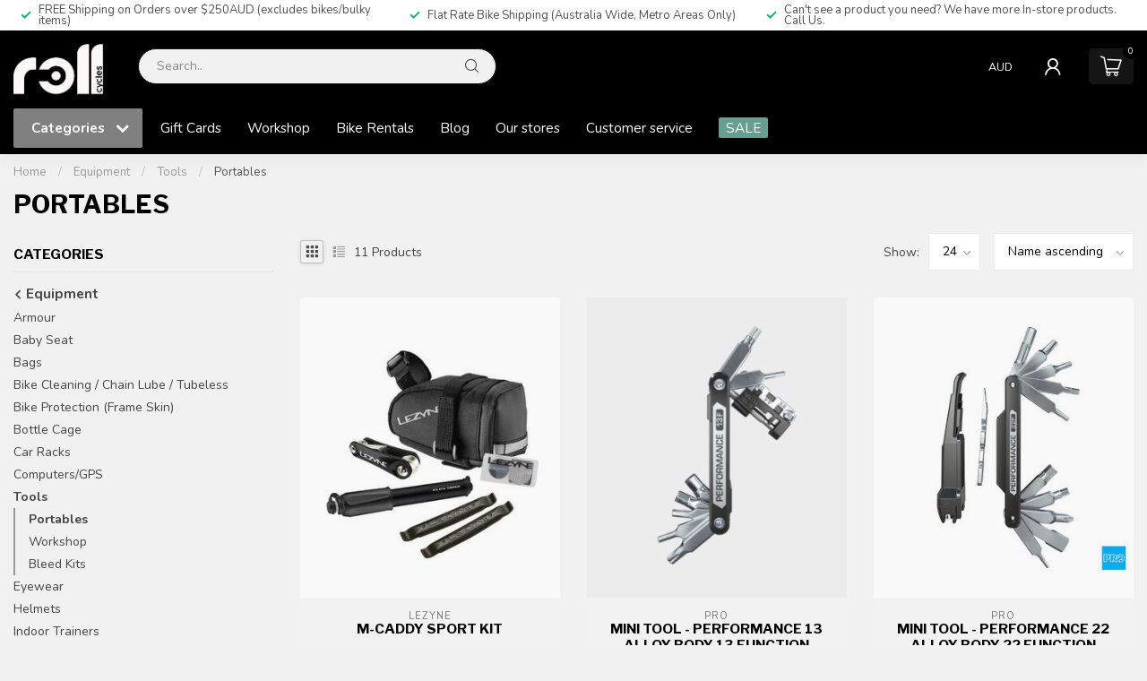

--- FILE ---
content_type: text/html;charset=utf-8
request_url: https://shop.rollcycles.com/equipment/tools/portables/
body_size: 37146
content:
<!DOCTYPE html>
<html lang="en-GB">
  <head>
<link rel="preconnect" href="https://cdn.shoplightspeed.com">
<link rel="preconnect" href="https://fonts.googleapis.com">
<link rel="preconnect" href="https://fonts.gstatic.com" crossorigin>
<!--

    Theme Proxima | v1.0.0.1501202302_1_635607
    Theme designed and created by Dyvelopment - We are true e-commerce heroes!

    For custom Lightspeed eCom development or design contact us at www.dyvelopment.com

      _____                  _                                  _   
     |  __ \                | |                                | |  
     | |  | |_   ___   _____| | ___  _ __  _ __ ___   ___ _ __ | |_ 
     | |  | | | | \ \ / / _ \ |/ _ \| '_ \| '_ ` _ \ / _ \ '_ \| __|
     | |__| | |_| |\ V /  __/ | (_) | |_) | | | | | |  __/ | | | |_ 
     |_____/ \__, | \_/ \___|_|\___/| .__/|_| |_| |_|\___|_| |_|\__|
              __/ |                 | |                             
             |___/                  |_|                             
-->


<meta charset="utf-8"/>
<!-- [START] 'blocks/head.rain' -->
<!--

  (c) 2008-2026 Lightspeed Netherlands B.V.
  http://www.lightspeedhq.com
  Generated: 17-01-2026 @ 03:48:49

-->
<link rel="canonical" href="https://shop.rollcycles.com/equipment/tools/portables/"/>
<link rel="alternate" href="https://shop.rollcycles.com/index.rss" type="application/rss+xml" title="New products"/>
<meta name="robots" content="noodp,noydir"/>
<link href="https://g.page/roll-cycles?we" rel="publisher"/>
<meta name="google-site-verification" content="google-site-verification=Uf7njjoWYKPc1xWSuUcpbdYS0fqswQgFExmufhyM1Fg"/>
<meta name="google-site-verification" content="&lt;meta name=&quot;facebook-domain-verification&quot; content=&quot;c4z91vdznzw1vitnlxw6g1a1oofmux&quot; /&gt;"/>
<meta name="google-site-verification" content="4A3KUkrlafnP4Us-L_V_guSP2QKNfF549AtgwDNMQI8"/>
<meta property="og:url" content="https://shop.rollcycles.com/equipment/tools/portables/?source=facebook"/>
<meta property="og:site_name" content="Roll Cycles Tasmania"/>
<meta property="og:title" content="Portables"/>
<meta property="og:description" content="Discover premium bikes at Roll Cycles Hobart – Tasmania’s trusted bike shop for Specialized, Cannondale, Surly &amp; Bombtrack bikes. Expert service, bike repai"/>
<script>
var ae_lsecomapps_account_shop_id = "614";
</script>
<script src="https://lsecom.advision-ecommerce.com/apps/js/api/afterpay.min.js"></script>
<script>
<!-- Google tag (gtag.js) -->
<script async src="https://www.googletagmanager.com/gtag/js?id=AW-11012474060"></script>
<script>
    window.dataLayer = window.dataLayer || [];
    function gtag(){dataLayer.push(arguments);}
    gtag('js', new Date());

    gtag('config', 'AW-11012474060');
</script>

</script>
<script>
/* DyApps Theme Addons config */
if( !window.dyapps ){ window.dyapps = {}; }
window.dyapps.addons = {
 "enabled": true,
 "created_at": "23-07-2025 23:32:09",
 "settings": {
    "matrix_separator": ",",
    "filterGroupSwatches": [],
    "swatchesForCustomFields": [],
    "plan": {
     "can_variant_group": true,
     "can_stockify": true,
     "can_vat_switcher": true,
     "can_age_popup": false,
     "can_custom_qty": false,
     "can_data01_colors": false
    },
    "advancedVariants": {
     "enabled": true,
     "price_in_dropdown": true,
     "stockify_in_dropdown": true,
     "disable_out_of_stock": true,
     "grid_swatches_container_selector": ".dy-collection-grid-swatch-holder",
     "grid_swatches_position": "left",
     "grid_swatches_max_colors": 4,
     "grid_swatches_enabled": false,
     "variant_status_icon": false,
     "display_type": "select",
     "product_swatches_size": "default",
     "live_pricing": true
    },
    "age_popup": {
     "enabled": false,
     "logo_url": "",
     "image_footer_url": "",
     "text": {
                 
        "en": {
         "content": "<h3>Confirm your age<\/h3><p>You must be over the age of 18 to enter this website.<\/p>",
         "content_no": "<h3>Sorry!<\/h3><p>Unfortunately you cannot access this website.<\/p>",
         "button_yes": "I am 18 years or older",
         "button_no": "I am under 18",
        }        }
    },
    "stockify": {
     "enabled": true,
     "stock_trigger_type": "outofstock",
     "optin_policy": false,
     "api": "https://my.dyapps.io/api/public/9ea8829ff0/stockify/subscribe",
     "text": {
                 
        "en": {
         "email_placeholder": "Your email address",
         "button_trigger": "Enquire Now",
         "button_submit": "Keep me updated!",
         "title": "Enquire Now",
         "desc": "Unfortunately we don't have stock of this item right now. Leave your email address below and you'll be notified when the item is back in stock or call us to check supplier stock levels. Hobart - (03) 62139640",
         "bottom_text": "We use your data to send this email. Read more in our <a href=\"\/service\/privacy-policy\/\" target=\"_blank\">privacy policy<\/a>."
        }        }
    },
    "categoryBanners": {
     "enabled": true,
     "mobile_breakpoint": "576px",
     "category_banner": [],
     "banners": {
             }
    }
 },
 "swatches": {
 "default": {"is_default": true, "type": "multi", "values": {"background-size": "10px 10px", "background-position": "0 0, 0 5px, 5px -5px, -5px 0px", "background-image": "linear-gradient(45deg, rgba(100,100,100,0.3) 25%, transparent 25%),  linear-gradient(-45deg, rgba(100,100,100,0.3) 25%, transparent 25%),  linear-gradient(45deg, transparent 75%, rgba(100,100,100,0.3) 75%),  linear-gradient(-45deg, transparent 75%, rgba(100,100,100,0.3) 75%)"}} ,   }
};
</script>
<script>
<!-- Hotjar Tracking Code for https://shop.rollcycles.com -->
<script>
        (function(h,o,t,j,a,r){
                h.hj=h.hj||function(){(h.hj.q=h.hj.q||[]).push(arguments)};
                h._hjSettings={hjid:2408419,hjsv:6};
                a=o.getElementsByTagName('head')[0];
                r=o.createElement('script');r.async=1;
                r.src=t+h._hjSettings.hjid+j+h._hjSettings.hjsv;
                a.appendChild(r);
        })(window,document,'https://static.hotjar.com/c/hotjar-','.js?sv=');
</script>
</script>
<!--[if lt IE 9]>
<script src="https://cdn.shoplightspeed.com/assets/html5shiv.js?2025-02-20"></script>
<![endif]-->
<!-- [END] 'blocks/head.rain' -->

<title>Portables - Roll Cycles Tasmania</title>

<meta name="dyapps-addons-enabled" content="true">
<meta name="dyapps-addons-version" content="2022081001">
<meta name="dyapps-theme-name" content="Proxima">

<meta name="description" content="Discover premium bikes at Roll Cycles Hobart – Tasmania’s trusted bike shop for Specialized, Cannondale, Surly &amp; Bombtrack bikes. Expert service, bike repai" />
<meta name="keywords" content="Portables, bike shop, Specialized, Cannondale, Hobart Bike Shop" />

<meta http-equiv="X-UA-Compatible" content="IE=edge">
<meta name="viewport" content="width=device-width, initial-scale=1">

<link rel="shortcut icon" href="https://cdn.shoplightspeed.com/shops/635607/themes/18222/v/1008836/assets/favicon.ico?20241121220544" type="image/x-icon" />
<link rel="preload" as="image" href="https://cdn.shoplightspeed.com/shops/635607/themes/18222/v/1008831/assets/logo.png?20241012040620">



<script src="https://cdn.shoplightspeed.com/shops/635607/themes/18222/assets/jquery-1-12-4-min.js?20260101232146" defer></script>
<script>if(navigator.userAgent.indexOf("MSIE ") > -1 || navigator.userAgent.indexOf("Trident/") > -1) { document.write('<script src="https://cdn.shoplightspeed.com/shops/635607/themes/18222/assets/intersection-observer-polyfill.js?20260101232146">\x3C/script>') }</script>

<style>/*!
 * Bootstrap Reboot v4.6.1 (https://getbootstrap.com/)
 * Copyright 2011-2021 The Bootstrap Authors
 * Copyright 2011-2021 Twitter, Inc.
 * Licensed under MIT (https://github.com/twbs/bootstrap/blob/main/LICENSE)
 * Forked from Normalize.css, licensed MIT (https://github.com/necolas/normalize.css/blob/master/LICENSE.md)
 */*,*::before,*::after{box-sizing:border-box}html{font-family:sans-serif;line-height:1.15;-webkit-text-size-adjust:100%;-webkit-tap-highlight-color:rgba(0,0,0,0)}article,aside,figcaption,figure,footer,header,hgroup,main,nav,section{display:block}body{margin:0;font-family:-apple-system,BlinkMacSystemFont,"Segoe UI",Roboto,"Helvetica Neue",Arial,"Noto Sans","Liberation Sans",sans-serif,"Apple Color Emoji","Segoe UI Emoji","Segoe UI Symbol","Noto Color Emoji";font-size:1rem;font-weight:400;line-height:1.42857143;color:#212529;text-align:left;background-color:#fff}[tabindex="-1"]:focus:not(:focus-visible){outline:0 !important}hr{box-sizing:content-box;height:0;overflow:visible}h1,h2,h3,h4,h5,h6{margin-top:0;margin-bottom:.5rem}p{margin-top:0;margin-bottom:1rem}abbr[title],abbr[data-original-title]{text-decoration:underline;text-decoration:underline dotted;cursor:help;border-bottom:0;text-decoration-skip-ink:none}address{margin-bottom:1rem;font-style:normal;line-height:inherit}ol,ul,dl{margin-top:0;margin-bottom:1rem}ol ol,ul ul,ol ul,ul ol{margin-bottom:0}dt{font-weight:700}dd{margin-bottom:.5rem;margin-left:0}blockquote{margin:0 0 1rem}b,strong{font-weight:bolder}small{font-size:80%}sub,sup{position:relative;font-size:75%;line-height:0;vertical-align:baseline}sub{bottom:-0.25em}sup{top:-0.5em}a{color:#007bff;text-decoration:none;background-color:transparent}a:hover{color:#0056b3;text-decoration:underline}a:not([href]):not([class]){color:inherit;text-decoration:none}a:not([href]):not([class]):hover{color:inherit;text-decoration:none}pre,code,kbd,samp{font-family:SFMono-Regular,Menlo,Monaco,Consolas,"Liberation Mono","Courier New",monospace;font-size:1em}pre{margin-top:0;margin-bottom:1rem;overflow:auto;-ms-overflow-style:scrollbar}figure{margin:0 0 1rem}img{vertical-align:middle;border-style:none}svg{overflow:hidden;vertical-align:middle}table{border-collapse:collapse}caption{padding-top:.75rem;padding-bottom:.75rem;color:#6c757d;text-align:left;caption-side:bottom}th{text-align:inherit;text-align:-webkit-match-parent}label{display:inline-block;margin-bottom:.5rem}button{border-radius:0}button:focus:not(:focus-visible){outline:0}input,button,select,optgroup,textarea{margin:0;font-family:inherit;font-size:inherit;line-height:inherit}button,input{overflow:visible}button,select{text-transform:none}[role=button]{cursor:pointer}select{word-wrap:normal}button,[type=button],[type=reset],[type=submit]{-webkit-appearance:button}button:not(:disabled),[type=button]:not(:disabled),[type=reset]:not(:disabled),[type=submit]:not(:disabled){cursor:pointer}button::-moz-focus-inner,[type=button]::-moz-focus-inner,[type=reset]::-moz-focus-inner,[type=submit]::-moz-focus-inner{padding:0;border-style:none}input[type=radio],input[type=checkbox]{box-sizing:border-box;padding:0}textarea{overflow:auto;resize:vertical}fieldset{min-width:0;padding:0;margin:0;border:0}legend{display:block;width:100%;max-width:100%;padding:0;margin-bottom:.5rem;font-size:1.5rem;line-height:inherit;color:inherit;white-space:normal}progress{vertical-align:baseline}[type=number]::-webkit-inner-spin-button,[type=number]::-webkit-outer-spin-button{height:auto}[type=search]{outline-offset:-2px;-webkit-appearance:none}[type=search]::-webkit-search-decoration{-webkit-appearance:none}::-webkit-file-upload-button{font:inherit;-webkit-appearance:button}output{display:inline-block}summary{display:list-item;cursor:pointer}template{display:none}[hidden]{display:none !important}/*!
 * Bootstrap Grid v4.6.1 (https://getbootstrap.com/)
 * Copyright 2011-2021 The Bootstrap Authors
 * Copyright 2011-2021 Twitter, Inc.
 * Licensed under MIT (https://github.com/twbs/bootstrap/blob/main/LICENSE)
 */html{box-sizing:border-box;-ms-overflow-style:scrollbar}*,*::before,*::after{box-sizing:inherit}.container,.container-fluid,.container-xl,.container-lg,.container-md,.container-sm{width:100%;padding-right:15px;padding-left:15px;margin-right:auto;margin-left:auto}@media(min-width: 576px){.container-sm,.container{max-width:540px}}@media(min-width: 768px){.container-md,.container-sm,.container{max-width:720px}}@media(min-width: 992px){.container-lg,.container-md,.container-sm,.container{max-width:960px}}@media(min-width: 1200px){.container-xl,.container-lg,.container-md,.container-sm,.container{max-width:1140px}}.row{display:flex;flex-wrap:wrap;margin-right:-15px;margin-left:-15px}.no-gutters{margin-right:0;margin-left:0}.no-gutters>.col,.no-gutters>[class*=col-]{padding-right:0;padding-left:0}.col-xl,.col-xl-auto,.col-xl-12,.col-xl-11,.col-xl-10,.col-xl-9,.col-xl-8,.col-xl-7,.col-xl-6,.col-xl-5,.col-xl-4,.col-xl-3,.col-xl-2,.col-xl-1,.col-lg,.col-lg-auto,.col-lg-12,.col-lg-11,.col-lg-10,.col-lg-9,.col-lg-8,.col-lg-7,.col-lg-6,.col-lg-5,.col-lg-4,.col-lg-3,.col-lg-2,.col-lg-1,.col-md,.col-md-auto,.col-md-12,.col-md-11,.col-md-10,.col-md-9,.col-md-8,.col-md-7,.col-md-6,.col-md-5,.col-md-4,.col-md-3,.col-md-2,.col-md-1,.col-sm,.col-sm-auto,.col-sm-12,.col-sm-11,.col-sm-10,.col-sm-9,.col-sm-8,.col-sm-7,.col-sm-6,.col-sm-5,.col-sm-4,.col-sm-3,.col-sm-2,.col-sm-1,.col,.col-auto,.col-12,.col-11,.col-10,.col-9,.col-8,.col-7,.col-6,.col-5,.col-4,.col-3,.col-2,.col-1{position:relative;width:100%;padding-right:15px;padding-left:15px}.col{flex-basis:0;flex-grow:1;max-width:100%}.row-cols-1>*{flex:0 0 100%;max-width:100%}.row-cols-2>*{flex:0 0 50%;max-width:50%}.row-cols-3>*{flex:0 0 33.3333333333%;max-width:33.3333333333%}.row-cols-4>*{flex:0 0 25%;max-width:25%}.row-cols-5>*{flex:0 0 20%;max-width:20%}.row-cols-6>*{flex:0 0 16.6666666667%;max-width:16.6666666667%}.col-auto{flex:0 0 auto;width:auto;max-width:100%}.col-1{flex:0 0 8.33333333%;max-width:8.33333333%}.col-2{flex:0 0 16.66666667%;max-width:16.66666667%}.col-3{flex:0 0 25%;max-width:25%}.col-4{flex:0 0 33.33333333%;max-width:33.33333333%}.col-5{flex:0 0 41.66666667%;max-width:41.66666667%}.col-6{flex:0 0 50%;max-width:50%}.col-7{flex:0 0 58.33333333%;max-width:58.33333333%}.col-8{flex:0 0 66.66666667%;max-width:66.66666667%}.col-9{flex:0 0 75%;max-width:75%}.col-10{flex:0 0 83.33333333%;max-width:83.33333333%}.col-11{flex:0 0 91.66666667%;max-width:91.66666667%}.col-12{flex:0 0 100%;max-width:100%}.order-first{order:-1}.order-last{order:13}.order-0{order:0}.order-1{order:1}.order-2{order:2}.order-3{order:3}.order-4{order:4}.order-5{order:5}.order-6{order:6}.order-7{order:7}.order-8{order:8}.order-9{order:9}.order-10{order:10}.order-11{order:11}.order-12{order:12}.offset-1{margin-left:8.33333333%}.offset-2{margin-left:16.66666667%}.offset-3{margin-left:25%}.offset-4{margin-left:33.33333333%}.offset-5{margin-left:41.66666667%}.offset-6{margin-left:50%}.offset-7{margin-left:58.33333333%}.offset-8{margin-left:66.66666667%}.offset-9{margin-left:75%}.offset-10{margin-left:83.33333333%}.offset-11{margin-left:91.66666667%}@media(min-width: 576px){.col-sm{flex-basis:0;flex-grow:1;max-width:100%}.row-cols-sm-1>*{flex:0 0 100%;max-width:100%}.row-cols-sm-2>*{flex:0 0 50%;max-width:50%}.row-cols-sm-3>*{flex:0 0 33.3333333333%;max-width:33.3333333333%}.row-cols-sm-4>*{flex:0 0 25%;max-width:25%}.row-cols-sm-5>*{flex:0 0 20%;max-width:20%}.row-cols-sm-6>*{flex:0 0 16.6666666667%;max-width:16.6666666667%}.col-sm-auto{flex:0 0 auto;width:auto;max-width:100%}.col-sm-1{flex:0 0 8.33333333%;max-width:8.33333333%}.col-sm-2{flex:0 0 16.66666667%;max-width:16.66666667%}.col-sm-3{flex:0 0 25%;max-width:25%}.col-sm-4{flex:0 0 33.33333333%;max-width:33.33333333%}.col-sm-5{flex:0 0 41.66666667%;max-width:41.66666667%}.col-sm-6{flex:0 0 50%;max-width:50%}.col-sm-7{flex:0 0 58.33333333%;max-width:58.33333333%}.col-sm-8{flex:0 0 66.66666667%;max-width:66.66666667%}.col-sm-9{flex:0 0 75%;max-width:75%}.col-sm-10{flex:0 0 83.33333333%;max-width:83.33333333%}.col-sm-11{flex:0 0 91.66666667%;max-width:91.66666667%}.col-sm-12{flex:0 0 100%;max-width:100%}.order-sm-first{order:-1}.order-sm-last{order:13}.order-sm-0{order:0}.order-sm-1{order:1}.order-sm-2{order:2}.order-sm-3{order:3}.order-sm-4{order:4}.order-sm-5{order:5}.order-sm-6{order:6}.order-sm-7{order:7}.order-sm-8{order:8}.order-sm-9{order:9}.order-sm-10{order:10}.order-sm-11{order:11}.order-sm-12{order:12}.offset-sm-0{margin-left:0}.offset-sm-1{margin-left:8.33333333%}.offset-sm-2{margin-left:16.66666667%}.offset-sm-3{margin-left:25%}.offset-sm-4{margin-left:33.33333333%}.offset-sm-5{margin-left:41.66666667%}.offset-sm-6{margin-left:50%}.offset-sm-7{margin-left:58.33333333%}.offset-sm-8{margin-left:66.66666667%}.offset-sm-9{margin-left:75%}.offset-sm-10{margin-left:83.33333333%}.offset-sm-11{margin-left:91.66666667%}}@media(min-width: 768px){.col-md{flex-basis:0;flex-grow:1;max-width:100%}.row-cols-md-1>*{flex:0 0 100%;max-width:100%}.row-cols-md-2>*{flex:0 0 50%;max-width:50%}.row-cols-md-3>*{flex:0 0 33.3333333333%;max-width:33.3333333333%}.row-cols-md-4>*{flex:0 0 25%;max-width:25%}.row-cols-md-5>*{flex:0 0 20%;max-width:20%}.row-cols-md-6>*{flex:0 0 16.6666666667%;max-width:16.6666666667%}.col-md-auto{flex:0 0 auto;width:auto;max-width:100%}.col-md-1{flex:0 0 8.33333333%;max-width:8.33333333%}.col-md-2{flex:0 0 16.66666667%;max-width:16.66666667%}.col-md-3{flex:0 0 25%;max-width:25%}.col-md-4{flex:0 0 33.33333333%;max-width:33.33333333%}.col-md-5{flex:0 0 41.66666667%;max-width:41.66666667%}.col-md-6{flex:0 0 50%;max-width:50%}.col-md-7{flex:0 0 58.33333333%;max-width:58.33333333%}.col-md-8{flex:0 0 66.66666667%;max-width:66.66666667%}.col-md-9{flex:0 0 75%;max-width:75%}.col-md-10{flex:0 0 83.33333333%;max-width:83.33333333%}.col-md-11{flex:0 0 91.66666667%;max-width:91.66666667%}.col-md-12{flex:0 0 100%;max-width:100%}.order-md-first{order:-1}.order-md-last{order:13}.order-md-0{order:0}.order-md-1{order:1}.order-md-2{order:2}.order-md-3{order:3}.order-md-4{order:4}.order-md-5{order:5}.order-md-6{order:6}.order-md-7{order:7}.order-md-8{order:8}.order-md-9{order:9}.order-md-10{order:10}.order-md-11{order:11}.order-md-12{order:12}.offset-md-0{margin-left:0}.offset-md-1{margin-left:8.33333333%}.offset-md-2{margin-left:16.66666667%}.offset-md-3{margin-left:25%}.offset-md-4{margin-left:33.33333333%}.offset-md-5{margin-left:41.66666667%}.offset-md-6{margin-left:50%}.offset-md-7{margin-left:58.33333333%}.offset-md-8{margin-left:66.66666667%}.offset-md-9{margin-left:75%}.offset-md-10{margin-left:83.33333333%}.offset-md-11{margin-left:91.66666667%}}@media(min-width: 992px){.col-lg{flex-basis:0;flex-grow:1;max-width:100%}.row-cols-lg-1>*{flex:0 0 100%;max-width:100%}.row-cols-lg-2>*{flex:0 0 50%;max-width:50%}.row-cols-lg-3>*{flex:0 0 33.3333333333%;max-width:33.3333333333%}.row-cols-lg-4>*{flex:0 0 25%;max-width:25%}.row-cols-lg-5>*{flex:0 0 20%;max-width:20%}.row-cols-lg-6>*{flex:0 0 16.6666666667%;max-width:16.6666666667%}.col-lg-auto{flex:0 0 auto;width:auto;max-width:100%}.col-lg-1{flex:0 0 8.33333333%;max-width:8.33333333%}.col-lg-2{flex:0 0 16.66666667%;max-width:16.66666667%}.col-lg-3{flex:0 0 25%;max-width:25%}.col-lg-4{flex:0 0 33.33333333%;max-width:33.33333333%}.col-lg-5{flex:0 0 41.66666667%;max-width:41.66666667%}.col-lg-6{flex:0 0 50%;max-width:50%}.col-lg-7{flex:0 0 58.33333333%;max-width:58.33333333%}.col-lg-8{flex:0 0 66.66666667%;max-width:66.66666667%}.col-lg-9{flex:0 0 75%;max-width:75%}.col-lg-10{flex:0 0 83.33333333%;max-width:83.33333333%}.col-lg-11{flex:0 0 91.66666667%;max-width:91.66666667%}.col-lg-12{flex:0 0 100%;max-width:100%}.order-lg-first{order:-1}.order-lg-last{order:13}.order-lg-0{order:0}.order-lg-1{order:1}.order-lg-2{order:2}.order-lg-3{order:3}.order-lg-4{order:4}.order-lg-5{order:5}.order-lg-6{order:6}.order-lg-7{order:7}.order-lg-8{order:8}.order-lg-9{order:9}.order-lg-10{order:10}.order-lg-11{order:11}.order-lg-12{order:12}.offset-lg-0{margin-left:0}.offset-lg-1{margin-left:8.33333333%}.offset-lg-2{margin-left:16.66666667%}.offset-lg-3{margin-left:25%}.offset-lg-4{margin-left:33.33333333%}.offset-lg-5{margin-left:41.66666667%}.offset-lg-6{margin-left:50%}.offset-lg-7{margin-left:58.33333333%}.offset-lg-8{margin-left:66.66666667%}.offset-lg-9{margin-left:75%}.offset-lg-10{margin-left:83.33333333%}.offset-lg-11{margin-left:91.66666667%}}@media(min-width: 1200px){.col-xl{flex-basis:0;flex-grow:1;max-width:100%}.row-cols-xl-1>*{flex:0 0 100%;max-width:100%}.row-cols-xl-2>*{flex:0 0 50%;max-width:50%}.row-cols-xl-3>*{flex:0 0 33.3333333333%;max-width:33.3333333333%}.row-cols-xl-4>*{flex:0 0 25%;max-width:25%}.row-cols-xl-5>*{flex:0 0 20%;max-width:20%}.row-cols-xl-6>*{flex:0 0 16.6666666667%;max-width:16.6666666667%}.col-xl-auto{flex:0 0 auto;width:auto;max-width:100%}.col-xl-1{flex:0 0 8.33333333%;max-width:8.33333333%}.col-xl-2{flex:0 0 16.66666667%;max-width:16.66666667%}.col-xl-3{flex:0 0 25%;max-width:25%}.col-xl-4{flex:0 0 33.33333333%;max-width:33.33333333%}.col-xl-5{flex:0 0 41.66666667%;max-width:41.66666667%}.col-xl-6{flex:0 0 50%;max-width:50%}.col-xl-7{flex:0 0 58.33333333%;max-width:58.33333333%}.col-xl-8{flex:0 0 66.66666667%;max-width:66.66666667%}.col-xl-9{flex:0 0 75%;max-width:75%}.col-xl-10{flex:0 0 83.33333333%;max-width:83.33333333%}.col-xl-11{flex:0 0 91.66666667%;max-width:91.66666667%}.col-xl-12{flex:0 0 100%;max-width:100%}.order-xl-first{order:-1}.order-xl-last{order:13}.order-xl-0{order:0}.order-xl-1{order:1}.order-xl-2{order:2}.order-xl-3{order:3}.order-xl-4{order:4}.order-xl-5{order:5}.order-xl-6{order:6}.order-xl-7{order:7}.order-xl-8{order:8}.order-xl-9{order:9}.order-xl-10{order:10}.order-xl-11{order:11}.order-xl-12{order:12}.offset-xl-0{margin-left:0}.offset-xl-1{margin-left:8.33333333%}.offset-xl-2{margin-left:16.66666667%}.offset-xl-3{margin-left:25%}.offset-xl-4{margin-left:33.33333333%}.offset-xl-5{margin-left:41.66666667%}.offset-xl-6{margin-left:50%}.offset-xl-7{margin-left:58.33333333%}.offset-xl-8{margin-left:66.66666667%}.offset-xl-9{margin-left:75%}.offset-xl-10{margin-left:83.33333333%}.offset-xl-11{margin-left:91.66666667%}}.d-none{display:none !important}.d-inline{display:inline !important}.d-inline-block{display:inline-block !important}.d-block{display:block !important}.d-table{display:table !important}.d-table-row{display:table-row !important}.d-table-cell{display:table-cell !important}.d-flex{display:flex !important}.d-inline-flex{display:inline-flex !important}@media(min-width: 576px){.d-sm-none{display:none !important}.d-sm-inline{display:inline !important}.d-sm-inline-block{display:inline-block !important}.d-sm-block{display:block !important}.d-sm-table{display:table !important}.d-sm-table-row{display:table-row !important}.d-sm-table-cell{display:table-cell !important}.d-sm-flex{display:flex !important}.d-sm-inline-flex{display:inline-flex !important}}@media(min-width: 768px){.d-md-none{display:none !important}.d-md-inline{display:inline !important}.d-md-inline-block{display:inline-block !important}.d-md-block{display:block !important}.d-md-table{display:table !important}.d-md-table-row{display:table-row !important}.d-md-table-cell{display:table-cell !important}.d-md-flex{display:flex !important}.d-md-inline-flex{display:inline-flex !important}}@media(min-width: 992px){.d-lg-none{display:none !important}.d-lg-inline{display:inline !important}.d-lg-inline-block{display:inline-block !important}.d-lg-block{display:block !important}.d-lg-table{display:table !important}.d-lg-table-row{display:table-row !important}.d-lg-table-cell{display:table-cell !important}.d-lg-flex{display:flex !important}.d-lg-inline-flex{display:inline-flex !important}}@media(min-width: 1200px){.d-xl-none{display:none !important}.d-xl-inline{display:inline !important}.d-xl-inline-block{display:inline-block !important}.d-xl-block{display:block !important}.d-xl-table{display:table !important}.d-xl-table-row{display:table-row !important}.d-xl-table-cell{display:table-cell !important}.d-xl-flex{display:flex !important}.d-xl-inline-flex{display:inline-flex !important}}@media print{.d-print-none{display:none !important}.d-print-inline{display:inline !important}.d-print-inline-block{display:inline-block !important}.d-print-block{display:block !important}.d-print-table{display:table !important}.d-print-table-row{display:table-row !important}.d-print-table-cell{display:table-cell !important}.d-print-flex{display:flex !important}.d-print-inline-flex{display:inline-flex !important}}.flex-row{flex-direction:row !important}.flex-column{flex-direction:column !important}.flex-row-reverse{flex-direction:row-reverse !important}.flex-column-reverse{flex-direction:column-reverse !important}.flex-wrap{flex-wrap:wrap !important}.flex-nowrap{flex-wrap:nowrap !important}.flex-wrap-reverse{flex-wrap:wrap-reverse !important}.flex-fill{flex:1 1 auto !important}.flex-grow-0{flex-grow:0 !important}.flex-grow-1{flex-grow:1 !important}.flex-shrink-0{flex-shrink:0 !important}.flex-shrink-1{flex-shrink:1 !important}.justify-content-start{justify-content:flex-start !important}.justify-content-end{justify-content:flex-end !important}.justify-content-center{justify-content:center !important}.justify-content-between{justify-content:space-between !important}.justify-content-around{justify-content:space-around !important}.align-items-start{align-items:flex-start !important}.align-items-end{align-items:flex-end !important}.align-items-center{align-items:center !important}.align-items-baseline{align-items:baseline !important}.align-items-stretch{align-items:stretch !important}.align-content-start{align-content:flex-start !important}.align-content-end{align-content:flex-end !important}.align-content-center{align-content:center !important}.align-content-between{align-content:space-between !important}.align-content-around{align-content:space-around !important}.align-content-stretch{align-content:stretch !important}.align-self-auto{align-self:auto !important}.align-self-start{align-self:flex-start !important}.align-self-end{align-self:flex-end !important}.align-self-center{align-self:center !important}.align-self-baseline{align-self:baseline !important}.align-self-stretch{align-self:stretch !important}@media(min-width: 576px){.flex-sm-row{flex-direction:row !important}.flex-sm-column{flex-direction:column !important}.flex-sm-row-reverse{flex-direction:row-reverse !important}.flex-sm-column-reverse{flex-direction:column-reverse !important}.flex-sm-wrap{flex-wrap:wrap !important}.flex-sm-nowrap{flex-wrap:nowrap !important}.flex-sm-wrap-reverse{flex-wrap:wrap-reverse !important}.flex-sm-fill{flex:1 1 auto !important}.flex-sm-grow-0{flex-grow:0 !important}.flex-sm-grow-1{flex-grow:1 !important}.flex-sm-shrink-0{flex-shrink:0 !important}.flex-sm-shrink-1{flex-shrink:1 !important}.justify-content-sm-start{justify-content:flex-start !important}.justify-content-sm-end{justify-content:flex-end !important}.justify-content-sm-center{justify-content:center !important}.justify-content-sm-between{justify-content:space-between !important}.justify-content-sm-around{justify-content:space-around !important}.align-items-sm-start{align-items:flex-start !important}.align-items-sm-end{align-items:flex-end !important}.align-items-sm-center{align-items:center !important}.align-items-sm-baseline{align-items:baseline !important}.align-items-sm-stretch{align-items:stretch !important}.align-content-sm-start{align-content:flex-start !important}.align-content-sm-end{align-content:flex-end !important}.align-content-sm-center{align-content:center !important}.align-content-sm-between{align-content:space-between !important}.align-content-sm-around{align-content:space-around !important}.align-content-sm-stretch{align-content:stretch !important}.align-self-sm-auto{align-self:auto !important}.align-self-sm-start{align-self:flex-start !important}.align-self-sm-end{align-self:flex-end !important}.align-self-sm-center{align-self:center !important}.align-self-sm-baseline{align-self:baseline !important}.align-self-sm-stretch{align-self:stretch !important}}@media(min-width: 768px){.flex-md-row{flex-direction:row !important}.flex-md-column{flex-direction:column !important}.flex-md-row-reverse{flex-direction:row-reverse !important}.flex-md-column-reverse{flex-direction:column-reverse !important}.flex-md-wrap{flex-wrap:wrap !important}.flex-md-nowrap{flex-wrap:nowrap !important}.flex-md-wrap-reverse{flex-wrap:wrap-reverse !important}.flex-md-fill{flex:1 1 auto !important}.flex-md-grow-0{flex-grow:0 !important}.flex-md-grow-1{flex-grow:1 !important}.flex-md-shrink-0{flex-shrink:0 !important}.flex-md-shrink-1{flex-shrink:1 !important}.justify-content-md-start{justify-content:flex-start !important}.justify-content-md-end{justify-content:flex-end !important}.justify-content-md-center{justify-content:center !important}.justify-content-md-between{justify-content:space-between !important}.justify-content-md-around{justify-content:space-around !important}.align-items-md-start{align-items:flex-start !important}.align-items-md-end{align-items:flex-end !important}.align-items-md-center{align-items:center !important}.align-items-md-baseline{align-items:baseline !important}.align-items-md-stretch{align-items:stretch !important}.align-content-md-start{align-content:flex-start !important}.align-content-md-end{align-content:flex-end !important}.align-content-md-center{align-content:center !important}.align-content-md-between{align-content:space-between !important}.align-content-md-around{align-content:space-around !important}.align-content-md-stretch{align-content:stretch !important}.align-self-md-auto{align-self:auto !important}.align-self-md-start{align-self:flex-start !important}.align-self-md-end{align-self:flex-end !important}.align-self-md-center{align-self:center !important}.align-self-md-baseline{align-self:baseline !important}.align-self-md-stretch{align-self:stretch !important}}@media(min-width: 992px){.flex-lg-row{flex-direction:row !important}.flex-lg-column{flex-direction:column !important}.flex-lg-row-reverse{flex-direction:row-reverse !important}.flex-lg-column-reverse{flex-direction:column-reverse !important}.flex-lg-wrap{flex-wrap:wrap !important}.flex-lg-nowrap{flex-wrap:nowrap !important}.flex-lg-wrap-reverse{flex-wrap:wrap-reverse !important}.flex-lg-fill{flex:1 1 auto !important}.flex-lg-grow-0{flex-grow:0 !important}.flex-lg-grow-1{flex-grow:1 !important}.flex-lg-shrink-0{flex-shrink:0 !important}.flex-lg-shrink-1{flex-shrink:1 !important}.justify-content-lg-start{justify-content:flex-start !important}.justify-content-lg-end{justify-content:flex-end !important}.justify-content-lg-center{justify-content:center !important}.justify-content-lg-between{justify-content:space-between !important}.justify-content-lg-around{justify-content:space-around !important}.align-items-lg-start{align-items:flex-start !important}.align-items-lg-end{align-items:flex-end !important}.align-items-lg-center{align-items:center !important}.align-items-lg-baseline{align-items:baseline !important}.align-items-lg-stretch{align-items:stretch !important}.align-content-lg-start{align-content:flex-start !important}.align-content-lg-end{align-content:flex-end !important}.align-content-lg-center{align-content:center !important}.align-content-lg-between{align-content:space-between !important}.align-content-lg-around{align-content:space-around !important}.align-content-lg-stretch{align-content:stretch !important}.align-self-lg-auto{align-self:auto !important}.align-self-lg-start{align-self:flex-start !important}.align-self-lg-end{align-self:flex-end !important}.align-self-lg-center{align-self:center !important}.align-self-lg-baseline{align-self:baseline !important}.align-self-lg-stretch{align-self:stretch !important}}@media(min-width: 1200px){.flex-xl-row{flex-direction:row !important}.flex-xl-column{flex-direction:column !important}.flex-xl-row-reverse{flex-direction:row-reverse !important}.flex-xl-column-reverse{flex-direction:column-reverse !important}.flex-xl-wrap{flex-wrap:wrap !important}.flex-xl-nowrap{flex-wrap:nowrap !important}.flex-xl-wrap-reverse{flex-wrap:wrap-reverse !important}.flex-xl-fill{flex:1 1 auto !important}.flex-xl-grow-0{flex-grow:0 !important}.flex-xl-grow-1{flex-grow:1 !important}.flex-xl-shrink-0{flex-shrink:0 !important}.flex-xl-shrink-1{flex-shrink:1 !important}.justify-content-xl-start{justify-content:flex-start !important}.justify-content-xl-end{justify-content:flex-end !important}.justify-content-xl-center{justify-content:center !important}.justify-content-xl-between{justify-content:space-between !important}.justify-content-xl-around{justify-content:space-around !important}.align-items-xl-start{align-items:flex-start !important}.align-items-xl-end{align-items:flex-end !important}.align-items-xl-center{align-items:center !important}.align-items-xl-baseline{align-items:baseline !important}.align-items-xl-stretch{align-items:stretch !important}.align-content-xl-start{align-content:flex-start !important}.align-content-xl-end{align-content:flex-end !important}.align-content-xl-center{align-content:center !important}.align-content-xl-between{align-content:space-between !important}.align-content-xl-around{align-content:space-around !important}.align-content-xl-stretch{align-content:stretch !important}.align-self-xl-auto{align-self:auto !important}.align-self-xl-start{align-self:flex-start !important}.align-self-xl-end{align-self:flex-end !important}.align-self-xl-center{align-self:center !important}.align-self-xl-baseline{align-self:baseline !important}.align-self-xl-stretch{align-self:stretch !important}}.m-0{margin:0 !important}.mt-0,.my-0{margin-top:0 !important}.mr-0,.mx-0{margin-right:0 !important}.mb-0,.my-0{margin-bottom:0 !important}.ml-0,.mx-0{margin-left:0 !important}.m-1{margin:5px !important}.mt-1,.my-1{margin-top:5px !important}.mr-1,.mx-1{margin-right:5px !important}.mb-1,.my-1{margin-bottom:5px !important}.ml-1,.mx-1{margin-left:5px !important}.m-2{margin:10px !important}.mt-2,.my-2{margin-top:10px !important}.mr-2,.mx-2{margin-right:10px !important}.mb-2,.my-2{margin-bottom:10px !important}.ml-2,.mx-2{margin-left:10px !important}.m-3{margin:15px !important}.mt-3,.my-3{margin-top:15px !important}.mr-3,.mx-3{margin-right:15px !important}.mb-3,.my-3{margin-bottom:15px !important}.ml-3,.mx-3{margin-left:15px !important}.m-4{margin:30px !important}.mt-4,.my-4{margin-top:30px !important}.mr-4,.mx-4{margin-right:30px !important}.mb-4,.my-4{margin-bottom:30px !important}.ml-4,.mx-4{margin-left:30px !important}.m-5{margin:50px !important}.mt-5,.my-5{margin-top:50px !important}.mr-5,.mx-5{margin-right:50px !important}.mb-5,.my-5{margin-bottom:50px !important}.ml-5,.mx-5{margin-left:50px !important}.m-6{margin:80px !important}.mt-6,.my-6{margin-top:80px !important}.mr-6,.mx-6{margin-right:80px !important}.mb-6,.my-6{margin-bottom:80px !important}.ml-6,.mx-6{margin-left:80px !important}.p-0{padding:0 !important}.pt-0,.py-0{padding-top:0 !important}.pr-0,.px-0{padding-right:0 !important}.pb-0,.py-0{padding-bottom:0 !important}.pl-0,.px-0{padding-left:0 !important}.p-1{padding:5px !important}.pt-1,.py-1{padding-top:5px !important}.pr-1,.px-1{padding-right:5px !important}.pb-1,.py-1{padding-bottom:5px !important}.pl-1,.px-1{padding-left:5px !important}.p-2{padding:10px !important}.pt-2,.py-2{padding-top:10px !important}.pr-2,.px-2{padding-right:10px !important}.pb-2,.py-2{padding-bottom:10px !important}.pl-2,.px-2{padding-left:10px !important}.p-3{padding:15px !important}.pt-3,.py-3{padding-top:15px !important}.pr-3,.px-3{padding-right:15px !important}.pb-3,.py-3{padding-bottom:15px !important}.pl-3,.px-3{padding-left:15px !important}.p-4{padding:30px !important}.pt-4,.py-4{padding-top:30px !important}.pr-4,.px-4{padding-right:30px !important}.pb-4,.py-4{padding-bottom:30px !important}.pl-4,.px-4{padding-left:30px !important}.p-5{padding:50px !important}.pt-5,.py-5{padding-top:50px !important}.pr-5,.px-5{padding-right:50px !important}.pb-5,.py-5{padding-bottom:50px !important}.pl-5,.px-5{padding-left:50px !important}.p-6{padding:80px !important}.pt-6,.py-6{padding-top:80px !important}.pr-6,.px-6{padding-right:80px !important}.pb-6,.py-6{padding-bottom:80px !important}.pl-6,.px-6{padding-left:80px !important}.m-n1{margin:-5px !important}.mt-n1,.my-n1{margin-top:-5px !important}.mr-n1,.mx-n1{margin-right:-5px !important}.mb-n1,.my-n1{margin-bottom:-5px !important}.ml-n1,.mx-n1{margin-left:-5px !important}.m-n2{margin:-10px !important}.mt-n2,.my-n2{margin-top:-10px !important}.mr-n2,.mx-n2{margin-right:-10px !important}.mb-n2,.my-n2{margin-bottom:-10px !important}.ml-n2,.mx-n2{margin-left:-10px !important}.m-n3{margin:-15px !important}.mt-n3,.my-n3{margin-top:-15px !important}.mr-n3,.mx-n3{margin-right:-15px !important}.mb-n3,.my-n3{margin-bottom:-15px !important}.ml-n3,.mx-n3{margin-left:-15px !important}.m-n4{margin:-30px !important}.mt-n4,.my-n4{margin-top:-30px !important}.mr-n4,.mx-n4{margin-right:-30px !important}.mb-n4,.my-n4{margin-bottom:-30px !important}.ml-n4,.mx-n4{margin-left:-30px !important}.m-n5{margin:-50px !important}.mt-n5,.my-n5{margin-top:-50px !important}.mr-n5,.mx-n5{margin-right:-50px !important}.mb-n5,.my-n5{margin-bottom:-50px !important}.ml-n5,.mx-n5{margin-left:-50px !important}.m-n6{margin:-80px !important}.mt-n6,.my-n6{margin-top:-80px !important}.mr-n6,.mx-n6{margin-right:-80px !important}.mb-n6,.my-n6{margin-bottom:-80px !important}.ml-n6,.mx-n6{margin-left:-80px !important}.m-auto{margin:auto !important}.mt-auto,.my-auto{margin-top:auto !important}.mr-auto,.mx-auto{margin-right:auto !important}.mb-auto,.my-auto{margin-bottom:auto !important}.ml-auto,.mx-auto{margin-left:auto !important}@media(min-width: 576px){.m-sm-0{margin:0 !important}.mt-sm-0,.my-sm-0{margin-top:0 !important}.mr-sm-0,.mx-sm-0{margin-right:0 !important}.mb-sm-0,.my-sm-0{margin-bottom:0 !important}.ml-sm-0,.mx-sm-0{margin-left:0 !important}.m-sm-1{margin:5px !important}.mt-sm-1,.my-sm-1{margin-top:5px !important}.mr-sm-1,.mx-sm-1{margin-right:5px !important}.mb-sm-1,.my-sm-1{margin-bottom:5px !important}.ml-sm-1,.mx-sm-1{margin-left:5px !important}.m-sm-2{margin:10px !important}.mt-sm-2,.my-sm-2{margin-top:10px !important}.mr-sm-2,.mx-sm-2{margin-right:10px !important}.mb-sm-2,.my-sm-2{margin-bottom:10px !important}.ml-sm-2,.mx-sm-2{margin-left:10px !important}.m-sm-3{margin:15px !important}.mt-sm-3,.my-sm-3{margin-top:15px !important}.mr-sm-3,.mx-sm-3{margin-right:15px !important}.mb-sm-3,.my-sm-3{margin-bottom:15px !important}.ml-sm-3,.mx-sm-3{margin-left:15px !important}.m-sm-4{margin:30px !important}.mt-sm-4,.my-sm-4{margin-top:30px !important}.mr-sm-4,.mx-sm-4{margin-right:30px !important}.mb-sm-4,.my-sm-4{margin-bottom:30px !important}.ml-sm-4,.mx-sm-4{margin-left:30px !important}.m-sm-5{margin:50px !important}.mt-sm-5,.my-sm-5{margin-top:50px !important}.mr-sm-5,.mx-sm-5{margin-right:50px !important}.mb-sm-5,.my-sm-5{margin-bottom:50px !important}.ml-sm-5,.mx-sm-5{margin-left:50px !important}.m-sm-6{margin:80px !important}.mt-sm-6,.my-sm-6{margin-top:80px !important}.mr-sm-6,.mx-sm-6{margin-right:80px !important}.mb-sm-6,.my-sm-6{margin-bottom:80px !important}.ml-sm-6,.mx-sm-6{margin-left:80px !important}.p-sm-0{padding:0 !important}.pt-sm-0,.py-sm-0{padding-top:0 !important}.pr-sm-0,.px-sm-0{padding-right:0 !important}.pb-sm-0,.py-sm-0{padding-bottom:0 !important}.pl-sm-0,.px-sm-0{padding-left:0 !important}.p-sm-1{padding:5px !important}.pt-sm-1,.py-sm-1{padding-top:5px !important}.pr-sm-1,.px-sm-1{padding-right:5px !important}.pb-sm-1,.py-sm-1{padding-bottom:5px !important}.pl-sm-1,.px-sm-1{padding-left:5px !important}.p-sm-2{padding:10px !important}.pt-sm-2,.py-sm-2{padding-top:10px !important}.pr-sm-2,.px-sm-2{padding-right:10px !important}.pb-sm-2,.py-sm-2{padding-bottom:10px !important}.pl-sm-2,.px-sm-2{padding-left:10px !important}.p-sm-3{padding:15px !important}.pt-sm-3,.py-sm-3{padding-top:15px !important}.pr-sm-3,.px-sm-3{padding-right:15px !important}.pb-sm-3,.py-sm-3{padding-bottom:15px !important}.pl-sm-3,.px-sm-3{padding-left:15px !important}.p-sm-4{padding:30px !important}.pt-sm-4,.py-sm-4{padding-top:30px !important}.pr-sm-4,.px-sm-4{padding-right:30px !important}.pb-sm-4,.py-sm-4{padding-bottom:30px !important}.pl-sm-4,.px-sm-4{padding-left:30px !important}.p-sm-5{padding:50px !important}.pt-sm-5,.py-sm-5{padding-top:50px !important}.pr-sm-5,.px-sm-5{padding-right:50px !important}.pb-sm-5,.py-sm-5{padding-bottom:50px !important}.pl-sm-5,.px-sm-5{padding-left:50px !important}.p-sm-6{padding:80px !important}.pt-sm-6,.py-sm-6{padding-top:80px !important}.pr-sm-6,.px-sm-6{padding-right:80px !important}.pb-sm-6,.py-sm-6{padding-bottom:80px !important}.pl-sm-6,.px-sm-6{padding-left:80px !important}.m-sm-n1{margin:-5px !important}.mt-sm-n1,.my-sm-n1{margin-top:-5px !important}.mr-sm-n1,.mx-sm-n1{margin-right:-5px !important}.mb-sm-n1,.my-sm-n1{margin-bottom:-5px !important}.ml-sm-n1,.mx-sm-n1{margin-left:-5px !important}.m-sm-n2{margin:-10px !important}.mt-sm-n2,.my-sm-n2{margin-top:-10px !important}.mr-sm-n2,.mx-sm-n2{margin-right:-10px !important}.mb-sm-n2,.my-sm-n2{margin-bottom:-10px !important}.ml-sm-n2,.mx-sm-n2{margin-left:-10px !important}.m-sm-n3{margin:-15px !important}.mt-sm-n3,.my-sm-n3{margin-top:-15px !important}.mr-sm-n3,.mx-sm-n3{margin-right:-15px !important}.mb-sm-n3,.my-sm-n3{margin-bottom:-15px !important}.ml-sm-n3,.mx-sm-n3{margin-left:-15px !important}.m-sm-n4{margin:-30px !important}.mt-sm-n4,.my-sm-n4{margin-top:-30px !important}.mr-sm-n4,.mx-sm-n4{margin-right:-30px !important}.mb-sm-n4,.my-sm-n4{margin-bottom:-30px !important}.ml-sm-n4,.mx-sm-n4{margin-left:-30px !important}.m-sm-n5{margin:-50px !important}.mt-sm-n5,.my-sm-n5{margin-top:-50px !important}.mr-sm-n5,.mx-sm-n5{margin-right:-50px !important}.mb-sm-n5,.my-sm-n5{margin-bottom:-50px !important}.ml-sm-n5,.mx-sm-n5{margin-left:-50px !important}.m-sm-n6{margin:-80px !important}.mt-sm-n6,.my-sm-n6{margin-top:-80px !important}.mr-sm-n6,.mx-sm-n6{margin-right:-80px !important}.mb-sm-n6,.my-sm-n6{margin-bottom:-80px !important}.ml-sm-n6,.mx-sm-n6{margin-left:-80px !important}.m-sm-auto{margin:auto !important}.mt-sm-auto,.my-sm-auto{margin-top:auto !important}.mr-sm-auto,.mx-sm-auto{margin-right:auto !important}.mb-sm-auto,.my-sm-auto{margin-bottom:auto !important}.ml-sm-auto,.mx-sm-auto{margin-left:auto !important}}@media(min-width: 768px){.m-md-0{margin:0 !important}.mt-md-0,.my-md-0{margin-top:0 !important}.mr-md-0,.mx-md-0{margin-right:0 !important}.mb-md-0,.my-md-0{margin-bottom:0 !important}.ml-md-0,.mx-md-0{margin-left:0 !important}.m-md-1{margin:5px !important}.mt-md-1,.my-md-1{margin-top:5px !important}.mr-md-1,.mx-md-1{margin-right:5px !important}.mb-md-1,.my-md-1{margin-bottom:5px !important}.ml-md-1,.mx-md-1{margin-left:5px !important}.m-md-2{margin:10px !important}.mt-md-2,.my-md-2{margin-top:10px !important}.mr-md-2,.mx-md-2{margin-right:10px !important}.mb-md-2,.my-md-2{margin-bottom:10px !important}.ml-md-2,.mx-md-2{margin-left:10px !important}.m-md-3{margin:15px !important}.mt-md-3,.my-md-3{margin-top:15px !important}.mr-md-3,.mx-md-3{margin-right:15px !important}.mb-md-3,.my-md-3{margin-bottom:15px !important}.ml-md-3,.mx-md-3{margin-left:15px !important}.m-md-4{margin:30px !important}.mt-md-4,.my-md-4{margin-top:30px !important}.mr-md-4,.mx-md-4{margin-right:30px !important}.mb-md-4,.my-md-4{margin-bottom:30px !important}.ml-md-4,.mx-md-4{margin-left:30px !important}.m-md-5{margin:50px !important}.mt-md-5,.my-md-5{margin-top:50px !important}.mr-md-5,.mx-md-5{margin-right:50px !important}.mb-md-5,.my-md-5{margin-bottom:50px !important}.ml-md-5,.mx-md-5{margin-left:50px !important}.m-md-6{margin:80px !important}.mt-md-6,.my-md-6{margin-top:80px !important}.mr-md-6,.mx-md-6{margin-right:80px !important}.mb-md-6,.my-md-6{margin-bottom:80px !important}.ml-md-6,.mx-md-6{margin-left:80px !important}.p-md-0{padding:0 !important}.pt-md-0,.py-md-0{padding-top:0 !important}.pr-md-0,.px-md-0{padding-right:0 !important}.pb-md-0,.py-md-0{padding-bottom:0 !important}.pl-md-0,.px-md-0{padding-left:0 !important}.p-md-1{padding:5px !important}.pt-md-1,.py-md-1{padding-top:5px !important}.pr-md-1,.px-md-1{padding-right:5px !important}.pb-md-1,.py-md-1{padding-bottom:5px !important}.pl-md-1,.px-md-1{padding-left:5px !important}.p-md-2{padding:10px !important}.pt-md-2,.py-md-2{padding-top:10px !important}.pr-md-2,.px-md-2{padding-right:10px !important}.pb-md-2,.py-md-2{padding-bottom:10px !important}.pl-md-2,.px-md-2{padding-left:10px !important}.p-md-3{padding:15px !important}.pt-md-3,.py-md-3{padding-top:15px !important}.pr-md-3,.px-md-3{padding-right:15px !important}.pb-md-3,.py-md-3{padding-bottom:15px !important}.pl-md-3,.px-md-3{padding-left:15px !important}.p-md-4{padding:30px !important}.pt-md-4,.py-md-4{padding-top:30px !important}.pr-md-4,.px-md-4{padding-right:30px !important}.pb-md-4,.py-md-4{padding-bottom:30px !important}.pl-md-4,.px-md-4{padding-left:30px !important}.p-md-5{padding:50px !important}.pt-md-5,.py-md-5{padding-top:50px !important}.pr-md-5,.px-md-5{padding-right:50px !important}.pb-md-5,.py-md-5{padding-bottom:50px !important}.pl-md-5,.px-md-5{padding-left:50px !important}.p-md-6{padding:80px !important}.pt-md-6,.py-md-6{padding-top:80px !important}.pr-md-6,.px-md-6{padding-right:80px !important}.pb-md-6,.py-md-6{padding-bottom:80px !important}.pl-md-6,.px-md-6{padding-left:80px !important}.m-md-n1{margin:-5px !important}.mt-md-n1,.my-md-n1{margin-top:-5px !important}.mr-md-n1,.mx-md-n1{margin-right:-5px !important}.mb-md-n1,.my-md-n1{margin-bottom:-5px !important}.ml-md-n1,.mx-md-n1{margin-left:-5px !important}.m-md-n2{margin:-10px !important}.mt-md-n2,.my-md-n2{margin-top:-10px !important}.mr-md-n2,.mx-md-n2{margin-right:-10px !important}.mb-md-n2,.my-md-n2{margin-bottom:-10px !important}.ml-md-n2,.mx-md-n2{margin-left:-10px !important}.m-md-n3{margin:-15px !important}.mt-md-n3,.my-md-n3{margin-top:-15px !important}.mr-md-n3,.mx-md-n3{margin-right:-15px !important}.mb-md-n3,.my-md-n3{margin-bottom:-15px !important}.ml-md-n3,.mx-md-n3{margin-left:-15px !important}.m-md-n4{margin:-30px !important}.mt-md-n4,.my-md-n4{margin-top:-30px !important}.mr-md-n4,.mx-md-n4{margin-right:-30px !important}.mb-md-n4,.my-md-n4{margin-bottom:-30px !important}.ml-md-n4,.mx-md-n4{margin-left:-30px !important}.m-md-n5{margin:-50px !important}.mt-md-n5,.my-md-n5{margin-top:-50px !important}.mr-md-n5,.mx-md-n5{margin-right:-50px !important}.mb-md-n5,.my-md-n5{margin-bottom:-50px !important}.ml-md-n5,.mx-md-n5{margin-left:-50px !important}.m-md-n6{margin:-80px !important}.mt-md-n6,.my-md-n6{margin-top:-80px !important}.mr-md-n6,.mx-md-n6{margin-right:-80px !important}.mb-md-n6,.my-md-n6{margin-bottom:-80px !important}.ml-md-n6,.mx-md-n6{margin-left:-80px !important}.m-md-auto{margin:auto !important}.mt-md-auto,.my-md-auto{margin-top:auto !important}.mr-md-auto,.mx-md-auto{margin-right:auto !important}.mb-md-auto,.my-md-auto{margin-bottom:auto !important}.ml-md-auto,.mx-md-auto{margin-left:auto !important}}@media(min-width: 992px){.m-lg-0{margin:0 !important}.mt-lg-0,.my-lg-0{margin-top:0 !important}.mr-lg-0,.mx-lg-0{margin-right:0 !important}.mb-lg-0,.my-lg-0{margin-bottom:0 !important}.ml-lg-0,.mx-lg-0{margin-left:0 !important}.m-lg-1{margin:5px !important}.mt-lg-1,.my-lg-1{margin-top:5px !important}.mr-lg-1,.mx-lg-1{margin-right:5px !important}.mb-lg-1,.my-lg-1{margin-bottom:5px !important}.ml-lg-1,.mx-lg-1{margin-left:5px !important}.m-lg-2{margin:10px !important}.mt-lg-2,.my-lg-2{margin-top:10px !important}.mr-lg-2,.mx-lg-2{margin-right:10px !important}.mb-lg-2,.my-lg-2{margin-bottom:10px !important}.ml-lg-2,.mx-lg-2{margin-left:10px !important}.m-lg-3{margin:15px !important}.mt-lg-3,.my-lg-3{margin-top:15px !important}.mr-lg-3,.mx-lg-3{margin-right:15px !important}.mb-lg-3,.my-lg-3{margin-bottom:15px !important}.ml-lg-3,.mx-lg-3{margin-left:15px !important}.m-lg-4{margin:30px !important}.mt-lg-4,.my-lg-4{margin-top:30px !important}.mr-lg-4,.mx-lg-4{margin-right:30px !important}.mb-lg-4,.my-lg-4{margin-bottom:30px !important}.ml-lg-4,.mx-lg-4{margin-left:30px !important}.m-lg-5{margin:50px !important}.mt-lg-5,.my-lg-5{margin-top:50px !important}.mr-lg-5,.mx-lg-5{margin-right:50px !important}.mb-lg-5,.my-lg-5{margin-bottom:50px !important}.ml-lg-5,.mx-lg-5{margin-left:50px !important}.m-lg-6{margin:80px !important}.mt-lg-6,.my-lg-6{margin-top:80px !important}.mr-lg-6,.mx-lg-6{margin-right:80px !important}.mb-lg-6,.my-lg-6{margin-bottom:80px !important}.ml-lg-6,.mx-lg-6{margin-left:80px !important}.p-lg-0{padding:0 !important}.pt-lg-0,.py-lg-0{padding-top:0 !important}.pr-lg-0,.px-lg-0{padding-right:0 !important}.pb-lg-0,.py-lg-0{padding-bottom:0 !important}.pl-lg-0,.px-lg-0{padding-left:0 !important}.p-lg-1{padding:5px !important}.pt-lg-1,.py-lg-1{padding-top:5px !important}.pr-lg-1,.px-lg-1{padding-right:5px !important}.pb-lg-1,.py-lg-1{padding-bottom:5px !important}.pl-lg-1,.px-lg-1{padding-left:5px !important}.p-lg-2{padding:10px !important}.pt-lg-2,.py-lg-2{padding-top:10px !important}.pr-lg-2,.px-lg-2{padding-right:10px !important}.pb-lg-2,.py-lg-2{padding-bottom:10px !important}.pl-lg-2,.px-lg-2{padding-left:10px !important}.p-lg-3{padding:15px !important}.pt-lg-3,.py-lg-3{padding-top:15px !important}.pr-lg-3,.px-lg-3{padding-right:15px !important}.pb-lg-3,.py-lg-3{padding-bottom:15px !important}.pl-lg-3,.px-lg-3{padding-left:15px !important}.p-lg-4{padding:30px !important}.pt-lg-4,.py-lg-4{padding-top:30px !important}.pr-lg-4,.px-lg-4{padding-right:30px !important}.pb-lg-4,.py-lg-4{padding-bottom:30px !important}.pl-lg-4,.px-lg-4{padding-left:30px !important}.p-lg-5{padding:50px !important}.pt-lg-5,.py-lg-5{padding-top:50px !important}.pr-lg-5,.px-lg-5{padding-right:50px !important}.pb-lg-5,.py-lg-5{padding-bottom:50px !important}.pl-lg-5,.px-lg-5{padding-left:50px !important}.p-lg-6{padding:80px !important}.pt-lg-6,.py-lg-6{padding-top:80px !important}.pr-lg-6,.px-lg-6{padding-right:80px !important}.pb-lg-6,.py-lg-6{padding-bottom:80px !important}.pl-lg-6,.px-lg-6{padding-left:80px !important}.m-lg-n1{margin:-5px !important}.mt-lg-n1,.my-lg-n1{margin-top:-5px !important}.mr-lg-n1,.mx-lg-n1{margin-right:-5px !important}.mb-lg-n1,.my-lg-n1{margin-bottom:-5px !important}.ml-lg-n1,.mx-lg-n1{margin-left:-5px !important}.m-lg-n2{margin:-10px !important}.mt-lg-n2,.my-lg-n2{margin-top:-10px !important}.mr-lg-n2,.mx-lg-n2{margin-right:-10px !important}.mb-lg-n2,.my-lg-n2{margin-bottom:-10px !important}.ml-lg-n2,.mx-lg-n2{margin-left:-10px !important}.m-lg-n3{margin:-15px !important}.mt-lg-n3,.my-lg-n3{margin-top:-15px !important}.mr-lg-n3,.mx-lg-n3{margin-right:-15px !important}.mb-lg-n3,.my-lg-n3{margin-bottom:-15px !important}.ml-lg-n3,.mx-lg-n3{margin-left:-15px !important}.m-lg-n4{margin:-30px !important}.mt-lg-n4,.my-lg-n4{margin-top:-30px !important}.mr-lg-n4,.mx-lg-n4{margin-right:-30px !important}.mb-lg-n4,.my-lg-n4{margin-bottom:-30px !important}.ml-lg-n4,.mx-lg-n4{margin-left:-30px !important}.m-lg-n5{margin:-50px !important}.mt-lg-n5,.my-lg-n5{margin-top:-50px !important}.mr-lg-n5,.mx-lg-n5{margin-right:-50px !important}.mb-lg-n5,.my-lg-n5{margin-bottom:-50px !important}.ml-lg-n5,.mx-lg-n5{margin-left:-50px !important}.m-lg-n6{margin:-80px !important}.mt-lg-n6,.my-lg-n6{margin-top:-80px !important}.mr-lg-n6,.mx-lg-n6{margin-right:-80px !important}.mb-lg-n6,.my-lg-n6{margin-bottom:-80px !important}.ml-lg-n6,.mx-lg-n6{margin-left:-80px !important}.m-lg-auto{margin:auto !important}.mt-lg-auto,.my-lg-auto{margin-top:auto !important}.mr-lg-auto,.mx-lg-auto{margin-right:auto !important}.mb-lg-auto,.my-lg-auto{margin-bottom:auto !important}.ml-lg-auto,.mx-lg-auto{margin-left:auto !important}}@media(min-width: 1200px){.m-xl-0{margin:0 !important}.mt-xl-0,.my-xl-0{margin-top:0 !important}.mr-xl-0,.mx-xl-0{margin-right:0 !important}.mb-xl-0,.my-xl-0{margin-bottom:0 !important}.ml-xl-0,.mx-xl-0{margin-left:0 !important}.m-xl-1{margin:5px !important}.mt-xl-1,.my-xl-1{margin-top:5px !important}.mr-xl-1,.mx-xl-1{margin-right:5px !important}.mb-xl-1,.my-xl-1{margin-bottom:5px !important}.ml-xl-1,.mx-xl-1{margin-left:5px !important}.m-xl-2{margin:10px !important}.mt-xl-2,.my-xl-2{margin-top:10px !important}.mr-xl-2,.mx-xl-2{margin-right:10px !important}.mb-xl-2,.my-xl-2{margin-bottom:10px !important}.ml-xl-2,.mx-xl-2{margin-left:10px !important}.m-xl-3{margin:15px !important}.mt-xl-3,.my-xl-3{margin-top:15px !important}.mr-xl-3,.mx-xl-3{margin-right:15px !important}.mb-xl-3,.my-xl-3{margin-bottom:15px !important}.ml-xl-3,.mx-xl-3{margin-left:15px !important}.m-xl-4{margin:30px !important}.mt-xl-4,.my-xl-4{margin-top:30px !important}.mr-xl-4,.mx-xl-4{margin-right:30px !important}.mb-xl-4,.my-xl-4{margin-bottom:30px !important}.ml-xl-4,.mx-xl-4{margin-left:30px !important}.m-xl-5{margin:50px !important}.mt-xl-5,.my-xl-5{margin-top:50px !important}.mr-xl-5,.mx-xl-5{margin-right:50px !important}.mb-xl-5,.my-xl-5{margin-bottom:50px !important}.ml-xl-5,.mx-xl-5{margin-left:50px !important}.m-xl-6{margin:80px !important}.mt-xl-6,.my-xl-6{margin-top:80px !important}.mr-xl-6,.mx-xl-6{margin-right:80px !important}.mb-xl-6,.my-xl-6{margin-bottom:80px !important}.ml-xl-6,.mx-xl-6{margin-left:80px !important}.p-xl-0{padding:0 !important}.pt-xl-0,.py-xl-0{padding-top:0 !important}.pr-xl-0,.px-xl-0{padding-right:0 !important}.pb-xl-0,.py-xl-0{padding-bottom:0 !important}.pl-xl-0,.px-xl-0{padding-left:0 !important}.p-xl-1{padding:5px !important}.pt-xl-1,.py-xl-1{padding-top:5px !important}.pr-xl-1,.px-xl-1{padding-right:5px !important}.pb-xl-1,.py-xl-1{padding-bottom:5px !important}.pl-xl-1,.px-xl-1{padding-left:5px !important}.p-xl-2{padding:10px !important}.pt-xl-2,.py-xl-2{padding-top:10px !important}.pr-xl-2,.px-xl-2{padding-right:10px !important}.pb-xl-2,.py-xl-2{padding-bottom:10px !important}.pl-xl-2,.px-xl-2{padding-left:10px !important}.p-xl-3{padding:15px !important}.pt-xl-3,.py-xl-3{padding-top:15px !important}.pr-xl-3,.px-xl-3{padding-right:15px !important}.pb-xl-3,.py-xl-3{padding-bottom:15px !important}.pl-xl-3,.px-xl-3{padding-left:15px !important}.p-xl-4{padding:30px !important}.pt-xl-4,.py-xl-4{padding-top:30px !important}.pr-xl-4,.px-xl-4{padding-right:30px !important}.pb-xl-4,.py-xl-4{padding-bottom:30px !important}.pl-xl-4,.px-xl-4{padding-left:30px !important}.p-xl-5{padding:50px !important}.pt-xl-5,.py-xl-5{padding-top:50px !important}.pr-xl-5,.px-xl-5{padding-right:50px !important}.pb-xl-5,.py-xl-5{padding-bottom:50px !important}.pl-xl-5,.px-xl-5{padding-left:50px !important}.p-xl-6{padding:80px !important}.pt-xl-6,.py-xl-6{padding-top:80px !important}.pr-xl-6,.px-xl-6{padding-right:80px !important}.pb-xl-6,.py-xl-6{padding-bottom:80px !important}.pl-xl-6,.px-xl-6{padding-left:80px !important}.m-xl-n1{margin:-5px !important}.mt-xl-n1,.my-xl-n1{margin-top:-5px !important}.mr-xl-n1,.mx-xl-n1{margin-right:-5px !important}.mb-xl-n1,.my-xl-n1{margin-bottom:-5px !important}.ml-xl-n1,.mx-xl-n1{margin-left:-5px !important}.m-xl-n2{margin:-10px !important}.mt-xl-n2,.my-xl-n2{margin-top:-10px !important}.mr-xl-n2,.mx-xl-n2{margin-right:-10px !important}.mb-xl-n2,.my-xl-n2{margin-bottom:-10px !important}.ml-xl-n2,.mx-xl-n2{margin-left:-10px !important}.m-xl-n3{margin:-15px !important}.mt-xl-n3,.my-xl-n3{margin-top:-15px !important}.mr-xl-n3,.mx-xl-n3{margin-right:-15px !important}.mb-xl-n3,.my-xl-n3{margin-bottom:-15px !important}.ml-xl-n3,.mx-xl-n3{margin-left:-15px !important}.m-xl-n4{margin:-30px !important}.mt-xl-n4,.my-xl-n4{margin-top:-30px !important}.mr-xl-n4,.mx-xl-n4{margin-right:-30px !important}.mb-xl-n4,.my-xl-n4{margin-bottom:-30px !important}.ml-xl-n4,.mx-xl-n4{margin-left:-30px !important}.m-xl-n5{margin:-50px !important}.mt-xl-n5,.my-xl-n5{margin-top:-50px !important}.mr-xl-n5,.mx-xl-n5{margin-right:-50px !important}.mb-xl-n5,.my-xl-n5{margin-bottom:-50px !important}.ml-xl-n5,.mx-xl-n5{margin-left:-50px !important}.m-xl-n6{margin:-80px !important}.mt-xl-n6,.my-xl-n6{margin-top:-80px !important}.mr-xl-n6,.mx-xl-n6{margin-right:-80px !important}.mb-xl-n6,.my-xl-n6{margin-bottom:-80px !important}.ml-xl-n6,.mx-xl-n6{margin-left:-80px !important}.m-xl-auto{margin:auto !important}.mt-xl-auto,.my-xl-auto{margin-top:auto !important}.mr-xl-auto,.mx-xl-auto{margin-right:auto !important}.mb-xl-auto,.my-xl-auto{margin-bottom:auto !important}.ml-xl-auto,.mx-xl-auto{margin-left:auto !important}}@media(min-width: 1300px){.container{max-width:1350px}}</style>


<!-- <link rel="preload" href="https://cdn.shoplightspeed.com/shops/635607/themes/18222/assets/style.css?20260101232146" as="style">-->
<link rel="stylesheet" href="https://cdn.shoplightspeed.com/shops/635607/themes/18222/assets/style.css?20260101232146" />
<!-- <link rel="preload" href="https://cdn.shoplightspeed.com/shops/635607/themes/18222/assets/style.css?20260101232146" as="style" onload="this.onload=null;this.rel='stylesheet'"> -->

<link rel="preload" href="https://fonts.googleapis.com/css?family=Nunito:400,300,700%7CLibre%20Franklin:300,400,700&amp;display=fallback" as="style">
<link href="https://fonts.googleapis.com/css?family=Nunito:400,300,700%7CLibre%20Franklin:300,400,700&amp;display=fallback" rel="stylesheet">

<link rel="preload" href="https://cdn.shoplightspeed.com/shops/635607/themes/18222/assets/dy-addons.css?20260101232146" as="style" onload="this.onload=null;this.rel='stylesheet'">


<style>
@font-face {
  font-family: 'proxima-icons';
  src:
    url(https://cdn.shoplightspeed.com/shops/635607/themes/18222/assets/proxima-icons.ttf?20260101232146) format('truetype'),
    url(https://cdn.shoplightspeed.com/shops/635607/themes/18222/assets/proxima-icons.woff?20260101232146) format('woff'),
    url(https://cdn.shoplightspeed.com/shops/635607/themes/18222/assets/proxima-icons.svg?20260101232146#proxima-icons) format('svg');
  font-weight: normal;
  font-style: normal;
  font-display: block;
}
</style>
<link rel="preload" href="https://cdn.shoplightspeed.com/shops/635607/themes/18222/assets/settings.css?20260101232146" as="style">
<link rel="preload" href="https://cdn.shoplightspeed.com/shops/635607/themes/18222/assets/custom.css?20260101232146" as="style">
<link rel="stylesheet" href="https://cdn.shoplightspeed.com/shops/635607/themes/18222/assets/settings.css?20260101232146" />
<link rel="stylesheet" href="https://cdn.shoplightspeed.com/shops/635607/themes/18222/assets/custom.css?20260101232146" />

<!-- <link rel="preload" href="https://cdn.shoplightspeed.com/shops/635607/themes/18222/assets/settings.css?20260101232146" as="style" onload="this.onload=null;this.rel='stylesheet'">
<link rel="preload" href="https://cdn.shoplightspeed.com/shops/635607/themes/18222/assets/custom.css?20260101232146" as="style" onload="this.onload=null;this.rel='stylesheet'"> -->



<script>
  window.theme = {
    isDemoShop: false,
    language: 'en',
    template: 'pages/collection.rain',
    pageData: {},
    dyApps: {
      version: 20220101
    }
  };

</script>


	
    <!-- Global site tag (gtag.js) - Google Analytics -->
    <script async src="https://www.googletagmanager.com/gtag/js?id=G-9X5JJMV6S1"></script>
    <script>
      window.dataLayer = window.dataLayer || [];
      function gtag() {dataLayer.push(arguments);}
      gtag('js', new Date());
      gtag('config', 'G-9X5JJMV6S1');

          </script>

	

<script type="text/javascript" src="https://cdn.shoplightspeed.com/shops/635607/themes/18222/assets/swiper-453-min.js?20260101232146" defer></script>
<script type="text/javascript" src="https://cdn.shoplightspeed.com/shops/635607/themes/18222/assets/global.js?20260101232146" defer></script>  </head>
  <body class="layout-custom usp-carousel-pos-top">
    
    <div id="mobile-nav-holder" class="fancy-box from-left overflow-hidden p-0">
    	<div id="mobile-nav-header" class="p-3 border-bottom-gray gray-border-bottom">
        <h1 class="flex-grow-1">Menu</h1>
        <div id="mobile-lang-switcher" class="d-flex align-items-center mr-3 lh-1">
          <span class="flag-icon flag-icon-en mr-1"></span> <span class="">AUD</span>
        </div>
        <i class="icon-x-l close-fancy"></i>
      </div>
      <div id="mobile-nav-content"></div>
    </div>
    
    <header id="header" class="usp-carousel-pos-top">
<!--
originalUspCarouselPosition = top
uspCarouselPosition = top
      amountOfSubheaderFeatures = 4
      uspsInSubheader = false
      uspsInSubheader = true -->
<div id="header-holder" class="usp-carousel-pos-top header-scrollable">
    	


  <div class="usp-bar usp-bar-top header-has-shadow">
    <div class="container d-flex align-items-center">
      <div class="usp-carousel swiper-container usp-carousel-top usp-def-amount-3">
    <div class="swiper-wrapper" data-slidesperview-desktop="">
                <div class="swiper-slide usp-carousel-item">
          <i class="icon-check-b usp-carousel-icon"></i> <span class="usp-item-text">FREE Shipping on Orders over $250AUD (excludes bikes/bulky items)</span>
        </div>
                        <div class="swiper-slide usp-carousel-item">
          <i class="icon-check-b usp-carousel-icon"></i> <span class="usp-item-text">Flat Rate Bike Shipping (Australia Wide, Metro Areas Only)</span>
        </div>
                        <div class="swiper-slide usp-carousel-item">
          <i class="icon-check-b usp-carousel-icon"></i> <span class="usp-item-text">Can't see a product you need? We have more In-store products. Call Us.</span>
        </div>
                    </div>
  </div>


          
    
        </div>
  </div>
    
  <div id="header-content" class="container logo-left d-flex align-items-center ">
    <div id="header-left" class="header-col d-flex align-items-center with-scrollnav-icon">      
      <div id="mobilenav" class="nav-icon hb-icon d-lg-none" data-trigger-fancy="mobile-nav-holder">
            <div class="hb-icon-line line-1"></div>
            <div class="hb-icon-line line-2"></div>
            <div class="hb-icon-label">Menu</div>
      </div>
            <div id="scroll-nav" class="nav-icon hb-icon d-none mr-3">
            <div class="hb-icon-line line-1"></div>
            <div class="hb-icon-line line-2"></div>
            <div class="hb-icon-label">Menu</div>
      </div>
            
            
            	
      <a href="https://shop.rollcycles.com/" class="mr-3 mr-sm-0">
<!--       <img class="logo" src="https://cdn.shoplightspeed.com/shops/635607/themes/18222/v/1008831/assets/logo.png?20241012040620" alt="Roll Cycles Tasmania"> -->
    	        <img class="logo d-none d-sm-inline-block" src="https://cdn.shoplightspeed.com/shops/635607/themes/18222/v/1008831/assets/logo.png?20241012040620" alt="Roll Cycles Tasmania">
        <img class="logo mobile-logo d-inline-block d-sm-none" src="https://cdn.shoplightspeed.com/shops/635607/themes/18222/v/1008834/assets/logo-mobile.png?20241012043733" alt="Roll Cycles Tasmania">
    	    </a>
		
            
      <form id="header-search" action="https://shop.rollcycles.com/search/" method="get" class="d-none d-lg-block ml-4">
        <input id="header-search-input"  maxlength="50" type="text" name="q" class="theme-input search-input header-search-input as-body border-none br-xl pl-20" placeholder="Search..">
        <button class="search-button r-10" type="submit"><i class="icon-search c-body-text"></i></button>
        
        <div id="search-results" class="as-body px-3 py-3 pt-2 row apply-shadow"></div>
      </form>
    </div>
        
    <div id="header-right" class="header-col without-labels">
        
      <div id="header-fancy-language" class="header-item d-none d-md-block" tabindex="0">
        <span class="header-link" data-tooltip title="Language & Currency" data-placement="bottom" data-trigger-fancy="fancy-language">
          <span id="header-locale-code">AUD</span>
          <span class="flag-icon flag-icon-en"></span> 
        </span>
              </div>

      <div id="header-fancy-account" class="header-item">
        
                	<span class="header-link" data-tooltip title="My account" data-placement="bottom" data-trigger-fancy="fancy-account" data-fancy-type="hybrid">
            <i class="header-icon icon-user"></i>
            <span class="header-icon-label">My account</span>
        	</span>
              </div>

            
      <div id="header-fancy-cart" class="header-item mr-0">
        <a href="https://shop.rollcycles.com/cart/" id="cart-header-link" class="cart header-link justify-content-center" data-trigger-fancy="fancy-cart">
            <i id="header-icon-cart" class="icon-shopping-cart"></i><span id="cart-qty" class="shopping-cart">0</span>
        </a>
      </div>
    </div>
    
  </div>
</div>

<div class="subheader-holder subheader-holder-below  d-nonex xd-md-block header-has-shadow">
    <div id="subheader" class="container d-flex align-items-center">
      
      <nav class="subheader-nav d-none d-lg-block">
        <div id="main-categories-button">
          Categories
          <div class="nav-icon arrow-icon">
            <div class="arrow-icon-line-1"></div>
            <div class="arrow-icon-line-2"></div>
          </div>
        </div>
        
                
                
        <div class="nav-main-holder">
				<ul class="nav-main">
                    <li class="nav-main-item">
            <a href="https://shop.rollcycles.com/bikes/" class="nav-main-item-name has-subs">
                              <img src="https://cdn.shoplightspeed.com/shops/635607/files/51148503/35x35x1/image.jpg" width="35" height="35" loading="lazy" fetchpriority="low">
                            Bikes
            </a>
                        	              <ul class="nav-main-sub full-width mega level-1">
                <li>
                  <div class="nav-main-sub-mega nav-main-sub-item-holder">
                    
                    <div class="container">
                      
                      <h3 class="mb-3 mt-2 fz-180" style="opacity: 0.4;">Bikes</h3>
                      
                      <div class="row">
                    
                                        <div class="col-md-3 nav-main-sub-item">
                      
                      <a href="https://shop.rollcycles.com/bikes/mountain-dual-suspension/" class="nav-category-title">Mountain Dual Suspension</a>
                      
                                            <ul class="nav-mega-sub level-2">
                                                <li><a href="https://shop.rollcycles.com/bikes/mountain-dual-suspension/cross-country-xc/">Cross Country XC</a></li>
                                                <li><a href="https://shop.rollcycles.com/bikes/mountain-dual-suspension/trail/">Trail </a></li>
                                                <li><a href="https://shop.rollcycles.com/bikes/mountain-dual-suspension/enduro/">Enduro</a></li>
                                                <li><a href="https://shop.rollcycles.com/bikes/mountain-dual-suspension/downhill/">Downhill</a></li>
                                              </ul>
                                            
                    </div>
                        
                        
                  	                    <div class="col-md-3 nav-main-sub-item">
                      
                      <a href="https://shop.rollcycles.com/bikes/mountain-hardtail/" class="nav-category-title">Mountain Hardtail</a>
                      
                                            
                    </div>
                        
                        
                  	                    <div class="col-md-3 nav-main-sub-item">
                      
                      <a href="https://shop.rollcycles.com/bikes/e-bikes/" class="nav-category-title">E-Bikes</a>
                      
                                            <ul class="nav-mega-sub level-2">
                                                <li><a href="https://shop.rollcycles.com/bikes/e-bikes/e-mtb/">E-MTB</a></li>
                                                <li><a href="https://shop.rollcycles.com/bikes/e-bikes/e-commute/">E-Commute</a></li>
                                                <li><a href="https://shop.rollcycles.com/bikes/e-bikes/e-road/">E-Road</a></li>
                                                <li><a href="https://shop.rollcycles.com/bikes/e-bikes/e-cargo/">E-Cargo</a></li>
                                              </ul>
                                            
                    </div>
                        
                        
                  	                    <div class="col-md-3 nav-main-sub-item">
                      
                      <a href="https://shop.rollcycles.com/bikes/road/" class="nav-category-title">Road</a>
                      
                                            <ul class="nav-mega-sub level-2">
                                                <li><a href="https://shop.rollcycles.com/bikes/road/road-race/">Road Race</a></li>
                                                <li><a href="https://shop.rollcycles.com/bikes/road/road-endurance/">Road Endurance</a></li>
                                                <li><a href="https://shop.rollcycles.com/bikes/road/framesets/">Framesets</a></li>
                                              </ul>
                                            
                    </div>
                        
                                      		<div class="cf"></div>
                		    
                  	                    <div class="col-md-3 nav-main-sub-item">
                      
                      <a href="https://shop.rollcycles.com/bikes/commute-hybrid/" class="nav-category-title">Commute / Hybrid</a>
                      
                                            
                    </div>
                        
                        
                  	                    <div class="col-md-3 nav-main-sub-item">
                      
                      <a href="https://shop.rollcycles.com/bikes/gravel-adventure/" class="nav-category-title">Gravel / Adventure</a>
                      
                                            
                    </div>
                        
                        
                  	                    <div class="col-md-3 nav-main-sub-item">
                      
                      <a href="https://shop.rollcycles.com/bikes/dirt-jump/" class="nav-category-title">Dirt Jump</a>
                      
                                            
                    </div>
                        
                        
                  	                    <div class="col-md-3 nav-main-sub-item">
                      
                      <a href="https://shop.rollcycles.com/bikes/kids/" class="nav-category-title">Kids</a>
                      
                                            
                    </div>
                        
                                      		<div class="cf"></div>
                		    
                  	                    <div class="col-md-3 nav-main-sub-item">
                      
                      <a href="https://shop.rollcycles.com/bikes/ex-demo/" class="nav-category-title">Ex Demo</a>
                      
                                            
                    </div>
                        
                        
                  	                    <div class="col-md-3 nav-main-sub-item">
                      
                      <a href="https://shop.rollcycles.com/bikes/rocky-mountain-clearance/" class="nav-category-title">Rocky Mountain Clearance</a>
                      
                                            
                    </div>
                        
                        
                  	                    
                    
                      </div>
                    </div>
                        
                  </div>
                </li>
              </ul>
            	                      </li>
                    <li class="nav-main-item">
            <a href="https://shop.rollcycles.com/bike-parts/" class="nav-main-item-name has-subs">
                              <img src="https://cdn.shoplightspeed.com/shops/635607/files/51148492/35x35x1/image.jpg" width="35" height="35" loading="lazy" fetchpriority="low">
                            Bike Parts
            </a>
                        	              <ul class="nav-main-sub full-width mega level-1">
                <li>
                  <div class="nav-main-sub-mega nav-main-sub-item-holder">
                    
                    <div class="container">
                      
                      <h3 class="mb-3 mt-2 fz-180" style="opacity: 0.4;">Bike Parts</h3>
                      
                      <div class="row">
                    
                                        <div class="col-md-3 nav-main-sub-item">
                      
                      <a href="https://shop.rollcycles.com/bike-parts/grips-and-bar-tape/" class="nav-category-title">Grips and Bar Tape</a>
                      
                                            <ul class="nav-mega-sub level-2">
                                                <li><a href="https://shop.rollcycles.com/bike-parts/grips-and-bar-tape/bar-tape/">Bar Tape</a></li>
                                                <li><a href="https://shop.rollcycles.com/bike-parts/grips-and-bar-tape/grips/">Grips</a></li>
                                              </ul>
                                            
                    </div>
                        
                        
                  	                    <div class="col-md-3 nav-main-sub-item">
                      
                      <a href="https://shop.rollcycles.com/bike-parts/handlebars-stems/" class="nav-category-title">Handlebars &amp; Stems</a>
                      
                                            <ul class="nav-mega-sub level-2">
                                                <li><a href="https://shop.rollcycles.com/bike-parts/handlebars-stems/flat-mtb-bars/">Flat MTB Bars</a></li>
                                                <li><a href="https://shop.rollcycles.com/bike-parts/handlebars-stems/drop-handlebars/">Drop Handlebars</a></li>
                                                <li><a href="https://shop.rollcycles.com/bike-parts/handlebars-stems/stems/">Stems</a></li>
                                              </ul>
                                            
                    </div>
                        
                        
                  	                    <div class="col-md-3 nav-main-sub-item">
                      
                      <a href="https://shop.rollcycles.com/bike-parts/components/" class="nav-category-title">Components</a>
                      
                                            <ul class="nav-mega-sub level-2">
                                                <li><a href="https://shop.rollcycles.com/bike-parts/components/chains-chain-links/">Chains &amp; Chain Links</a></li>
                                                <li><a href="https://shop.rollcycles.com/bike-parts/components/rear-derailleurs/">Rear Derailleurs</a></li>
                                                <li><a href="https://shop.rollcycles.com/bike-parts/components/brakes/">Brakes</a></li>
                                                <li><a href="https://shop.rollcycles.com/bike-parts/components/bottom-brackets/">Bottom Brackets</a></li>
                                                <li><a href="https://shop.rollcycles.com/bike-parts/components/cassettes-freewheels/">Cassette&#039;s/Freewheel&#039;s</a></li>
                                                <li><a href="https://shop.rollcycles.com/bike-parts/components/shift-levers/">Shift Levers</a></li>
                                              </ul>
                                            
                    </div>
                        
                        
                  	                    <div class="col-md-3 nav-main-sub-item">
                      
                      <a href="https://shop.rollcycles.com/bike-parts/dropper-posts/" class="nav-category-title">Dropper Posts</a>
                      
                                            <ul class="nav-mega-sub level-2">
                                                <li><a href="https://shop.rollcycles.com/bike-parts/dropper-posts/posts/">Posts</a></li>
                                                <li><a href="https://shop.rollcycles.com/bike-parts/dropper-posts/dropper-remote-levers/">Dropper Remote Levers</a></li>
                                                <li><a href="https://shop.rollcycles.com/bike-parts/dropper-posts/dropper-post-spare-parts/">Dropper Post Spare Parts</a></li>
                                              </ul>
                                            
                    </div>
                        
                                      		<div class="cf"></div>
                		    
                  	                    <div class="col-md-3 nav-main-sub-item">
                      
                      <a href="https://shop.rollcycles.com/bike-parts/forks/" class="nav-category-title">Forks</a>
                      
                                            
                    </div>
                        
                        
                  	                    <div class="col-md-3 nav-main-sub-item">
                      
                      <a href="https://shop.rollcycles.com/bike-parts/tyres/" class="nav-category-title">Tyres</a>
                      
                                            <ul class="nav-mega-sub level-2">
                                                <li><a href="https://shop.rollcycles.com/bike-parts/tyres/road/">Road</a></li>
                                                <li><a href="https://shop.rollcycles.com/bike-parts/tyres/mountain/">Mountain</a></li>
                                                <li><a href="https://shop.rollcycles.com/bike-parts/tyres/gravel-tyres/">Gravel Tyres</a></li>
                                              </ul>
                                            
                    </div>
                        
                        
                  	                    <div class="col-md-3 nav-main-sub-item">
                      
                      <a href="https://shop.rollcycles.com/bike-parts/tubes/" class="nav-category-title">Tubes</a>
                      
                                            <ul class="nav-mega-sub level-2">
                                                <li><a href="https://shop.rollcycles.com/bike-parts/tubes/29/">29&quot; </a></li>
                                                <li><a href="https://shop.rollcycles.com/bike-parts/tubes/700c/">700C</a></li>
                                                <li><a href="https://shop.rollcycles.com/bike-parts/tubes/650b-275/">650B (27.5&quot;)</a></li>
                                                <li><a href="https://shop.rollcycles.com/bike-parts/tubes/26/">26&quot;</a></li>
                                              </ul>
                                            
                    </div>
                        
                        
                  	                    <div class="col-md-3 nav-main-sub-item">
                      
                      <a href="https://shop.rollcycles.com/bike-parts/saddles/" class="nav-category-title">Saddles</a>
                      
                                            
                    </div>
                        
                                      		<div class="cf"></div>
                		    
                  	                    <div class="col-md-3 nav-main-sub-item">
                      
                      <a href="https://shop.rollcycles.com/bike-parts/pedals/" class="nav-category-title">Pedals</a>
                      
                                            <ul class="nav-mega-sub level-2">
                                                <li><a href="https://shop.rollcycles.com/bike-parts/pedals/flat-pedals/">Flat Pedals</a></li>
                                                <li><a href="https://shop.rollcycles.com/bike-parts/pedals/clipless-pedals/">Clipless Pedals</a></li>
                                                <li><a href="https://shop.rollcycles.com/bike-parts/pedals/pedal-accessories/">Pedal Accessories</a></li>
                                              </ul>
                                            
                    </div>
                        
                        
                  	                    <div class="col-md-3 nav-main-sub-item">
                      
                      <a href="https://shop.rollcycles.com/bike-parts/hangers/" class="nav-category-title">Hangers</a>
                      
                                            
                    </div>
                        
                        
                  	                    <div class="col-md-3 nav-main-sub-item">
                      
                      <a href="https://shop.rollcycles.com/bike-parts/wheels/" class="nav-category-title">Wheels</a>
                      
                                            
                    </div>
                        
                        
                  	                    <div class="col-md-3 nav-main-sub-item">
                      
                      <a href="https://shop.rollcycles.com/bike-parts/tyre-inserts/" class="nav-category-title">Tyre Inserts</a>
                      
                                            
                    </div>
                        
                                      		<div class="cf"></div>
                		    
                  	                    
                    
                      </div>
                    </div>
                        
                  </div>
                </li>
              </ul>
            	                      </li>
                    <li class="nav-main-item">
            <a href="https://shop.rollcycles.com/equipment/" class="nav-main-item-name has-subs">
                              <img src="https://cdn.shoplightspeed.com/shops/635607/files/51148480/35x35x1/image.jpg" width="35" height="35" loading="lazy" fetchpriority="low">
                            Equipment
            </a>
                        	              <ul class="nav-main-sub full-width mega level-1">
                <li>
                  <div class="nav-main-sub-mega nav-main-sub-item-holder">
                    
                    <div class="container">
                      
                      <h3 class="mb-3 mt-2 fz-180" style="opacity: 0.4;">Equipment</h3>
                      
                      <div class="row">
                    
                                        <div class="col-md-3 nav-main-sub-item">
                      
                      <a href="https://shop.rollcycles.com/equipment/armour/" class="nav-category-title">Armour</a>
                      
                                            <ul class="nav-mega-sub level-2">
                                                <li><a href="https://shop.rollcycles.com/equipment/armour/knee-pads/">Knee Pads</a></li>
                                                <li><a href="https://shop.rollcycles.com/equipment/armour/elbow-pads/">Elbow Pads</a></li>
                                                <li><a href="https://shop.rollcycles.com/equipment/armour/youth/">Youth</a></li>
                                                <li><a href="https://shop.rollcycles.com/equipment/armour/torso/">Torso</a></li>
                                              </ul>
                                            
                    </div>
                        
                        
                  	                    <div class="col-md-3 nav-main-sub-item">
                      
                      <a href="https://shop.rollcycles.com/equipment/baby-seat/" class="nav-category-title">Baby Seat</a>
                      
                                            
                    </div>
                        
                        
                  	                    <div class="col-md-3 nav-main-sub-item">
                      
                      <a href="https://shop.rollcycles.com/equipment/bags/" class="nav-category-title">Bags</a>
                      
                                            <ul class="nav-mega-sub level-2">
                                                <li><a href="https://shop.rollcycles.com/equipment/bags/travel-and-gear-bags/">Travel and Gear Bags</a></li>
                                                <li><a href="https://shop.rollcycles.com/equipment/bags/bike-packing-and-commuting/">Bike Packing  and Commuting</a></li>
                                                <li><a href="https://shop.rollcycles.com/equipment/bags/hydration-and-mtb-bags/">Hydration and MTB Bags</a></li>
                                              </ul>
                                            
                    </div>
                        
                        
                  	                    <div class="col-md-3 nav-main-sub-item">
                      
                      <a href="https://shop.rollcycles.com/equipment/bike-cleaning-chain-lube-tubeless/" class="nav-category-title">Bike Cleaning / Chain Lube / Tubeless</a>
                      
                                            <ul class="nav-mega-sub level-2">
                                                <li><a href="https://shop.rollcycles.com/equipment/bike-cleaning-chain-lube-tubeless/brake-fluid/">Brake Fluid</a></li>
                                                <li><a href="https://shop.rollcycles.com/equipment/bike-cleaning-chain-lube-tubeless/cleaning/">Cleaning</a></li>
                                                <li><a href="https://shop.rollcycles.com/equipment/bike-cleaning-chain-lube-tubeless/lube/">Lube</a></li>
                                                <li><a href="https://shop.rollcycles.com/equipment/bike-cleaning-chain-lube-tubeless/protect/">Protect</a></li>
                                                <li><a href="https://shop.rollcycles.com/equipment/bike-cleaning-chain-lube-tubeless/tubeless/">Tubeless</a></li>
                                              </ul>
                                            
                    </div>
                        
                                      		<div class="cf"></div>
                		    
                  	                    <div class="col-md-3 nav-main-sub-item">
                      
                      <a href="https://shop.rollcycles.com/equipment/bike-protection-frame-skin/" class="nav-category-title">Bike Protection (Frame Skin)</a>
                      
                                            
                    </div>
                        
                        
                  	                    <div class="col-md-3 nav-main-sub-item">
                      
                      <a href="https://shop.rollcycles.com/equipment/bottle-cage/" class="nav-category-title">Bottle Cage</a>
                      
                                            
                    </div>
                        
                        
                  	                    <div class="col-md-3 nav-main-sub-item">
                      
                      <a href="https://shop.rollcycles.com/equipment/car-racks/" class="nav-category-title">Car Racks</a>
                      
                                            <ul class="nav-mega-sub level-2">
                                                <li><a href="https://shop.rollcycles.com/equipment/car-racks/towball-mount/">Towball Mount</a></li>
                                                <li><a href="https://shop.rollcycles.com/equipment/car-racks/hitch-mount/">Hitch Mount</a></li>
                                                <li><a href="https://shop.rollcycles.com/equipment/car-racks/roof-mount/">Roof Mount</a></li>
                                                <li><a href="https://shop.rollcycles.com/equipment/car-racks/tailgate-pads-ute/">Tailgate Pads (Ute)</a></li>
                                                <li><a href="https://shop.rollcycles.com/equipment/car-racks/accessories/">Accessories</a></li>
                                              </ul>
                                            
                    </div>
                        
                        
                  	                    <div class="col-md-3 nav-main-sub-item">
                      
                      <a href="https://shop.rollcycles.com/equipment/computers-gps/" class="nav-category-title">Computers/GPS</a>
                      
                                            <ul class="nav-mega-sub level-2">
                                                <li><a href="https://shop.rollcycles.com/equipment/computers-gps/sensors-accessories/">Sensors &amp; Accessories</a></li>
                                              </ul>
                                            
                    </div>
                        
                                      		<div class="cf"></div>
                		    
                  	                    <div class="col-md-3 nav-main-sub-item">
                      
                      <a href="https://shop.rollcycles.com/equipment/tools/" class="nav-category-title">Tools</a>
                      
                                            <ul class="nav-mega-sub level-2">
                                                <li><a href="https://shop.rollcycles.com/equipment/tools/portables/">Portables</a></li>
                                                <li><a href="https://shop.rollcycles.com/equipment/tools/workshop/">Workshop</a></li>
                                                <li><a href="https://shop.rollcycles.com/equipment/tools/bleed-kits/">Bleed Kits</a></li>
                                              </ul>
                                            
                    </div>
                        
                        
                  	                    <div class="col-md-3 nav-main-sub-item">
                      
                      <a href="https://shop.rollcycles.com/equipment/eyewear/" class="nav-category-title">Eyewear</a>
                      
                                            <ul class="nav-mega-sub level-2">
                                                <li><a href="https://shop.rollcycles.com/equipment/eyewear/sunglasses/">Sunglasses</a></li>
                                                <li><a href="https://shop.rollcycles.com/equipment/eyewear/goggles/">Goggles</a></li>
                                              </ul>
                                            
                    </div>
                        
                        
                  	                    <div class="col-md-3 nav-main-sub-item">
                      
                      <a href="https://shop.rollcycles.com/equipment/helmets/" class="nav-category-title">Helmets</a>
                      
                                            <ul class="nav-mega-sub level-2">
                                                <li><a href="https://shop.rollcycles.com/equipment/helmets/mountain-open-face/">Mountain Open Face</a></li>
                                                <li><a href="https://shop.rollcycles.com/equipment/helmets/mountain-full-face/">Mountain Full Face</a></li>
                                                <li><a href="https://shop.rollcycles.com/equipment/helmets/road/">Road</a></li>
                                                <li><a href="https://shop.rollcycles.com/equipment/helmets/commute-recreation/">Commute / Recreation</a></li>
                                                <li><a href="https://shop.rollcycles.com/equipment/helmets/kids-youth/">Kids / Youth</a></li>
                                              </ul>
                                            
                    </div>
                        
                        
                  	                    <div class="col-md-3 nav-main-sub-item">
                      
                      <a href="https://shop.rollcycles.com/equipment/indoor-trainers/" class="nav-category-title">Indoor Trainers</a>
                      
                                            
                    </div>
                        
                                      		<div class="cf"></div>
                		    
                  	                    <div class="col-md-3 nav-main-sub-item">
                      
                      <a href="https://shop.rollcycles.com/equipment/lights/" class="nav-category-title">Lights</a>
                      
                                            <ul class="nav-mega-sub level-2">
                                                <li><a href="https://shop.rollcycles.com/equipment/lights/accessories/">Accessories</a></li>
                                              </ul>
                                            
                    </div>
                        
                        
                  	                    <div class="col-md-3 nav-main-sub-item">
                      
                      <a href="https://shop.rollcycles.com/equipment/locks/" class="nav-category-title">Locks</a>
                      
                                            
                    </div>
                        
                        
                  	                    <div class="col-md-3 nav-main-sub-item">
                      
                      <a href="https://shop.rollcycles.com/equipment/mudguards/" class="nav-category-title">Mudguards</a>
                      
                                            
                    </div>
                        
                        
                  	                    <div class="col-md-3 nav-main-sub-item">
                      
                      <a href="https://shop.rollcycles.com/equipment/pumps/" class="nav-category-title">Pumps</a>
                      
                                            <ul class="nav-mega-sub level-2">
                                                <li><a href="https://shop.rollcycles.com/equipment/pumps/portable-tyre/">Portable Tyre</a></li>
                                                <li><a href="https://shop.rollcycles.com/equipment/pumps/co2-inflators/">CO2 Inflators</a></li>
                                                <li><a href="https://shop.rollcycles.com/equipment/pumps/workshop/">Workshop</a></li>
                                                <li><a href="https://shop.rollcycles.com/equipment/pumps/mini-compressors/">Mini Compressors</a></li>
                                                <li><a href="https://shop.rollcycles.com/equipment/pumps/shock/">Shock</a></li>
                                                <li><a href="https://shop.rollcycles.com/equipment/pumps/gauges/">Gauges</a></li>
                                              </ul>
                                            
                    </div>
                        
                                      		<div class="cf"></div>
                		    
                  	                    <div class="col-md-3 nav-main-sub-item">
                      
                      <a href="https://shop.rollcycles.com/equipment/racks/" class="nav-category-title">Racks</a>
                      
                                            
                    </div>
                        
                        
                  	                    <div class="col-md-3 nav-main-sub-item">
                      
                      <a href="https://shop.rollcycles.com/equipment/shoes/" class="nav-category-title">Shoes</a>
                      
                                            <ul class="nav-mega-sub level-2">
                                                <li><a href="https://shop.rollcycles.com/equipment/shoes/mountain/">Mountain</a></li>
                                                <li><a href="https://shop.rollcycles.com/equipment/shoes/road/">Road</a></li>
                                                <li><a href="https://shop.rollcycles.com/equipment/shoes/shoe-accessories/">Shoe Accessories</a></li>
                                              </ul>
                                            
                    </div>
                        
                        
                  	                    <div class="col-md-3 nav-main-sub-item">
                      
                      <a href="https://shop.rollcycles.com/equipment/waterbottles/" class="nav-category-title">Waterbottles</a>
                      
                                            
                    </div>
                        
                        
                  	                    <div class="col-md-3 nav-main-sub-item">
                      
                      <a href="https://shop.rollcycles.com/equipment/chamois-cream/" class="nav-category-title">Chamois Cream</a>
                      
                                            
                    </div>
                        
                                      		<div class="cf"></div>
                		    
                  	                    <div class="col-md-3 nav-main-sub-item">
                      
                      <a href="https://shop.rollcycles.com/equipment/mirrors-and-safety/" class="nav-category-title">Mirrors and Safety </a>
                      
                                            
                    </div>
                        
                        
                  	                    <div class="col-md-3 nav-main-sub-item">
                      
                      <a href="https://shop.rollcycles.com/equipment/ramps-jumps/" class="nav-category-title">Ramps &amp; Jumps</a>
                      
                                            
                    </div>
                        
                        
                  	                    
                    
                      </div>
                    </div>
                        
                  </div>
                </li>
              </ul>
            	                      </li>
                    <li class="nav-main-item">
            <a href="https://shop.rollcycles.com/clothing/" class="nav-main-item-name has-subs">
                              <img src="https://cdn.shoplightspeed.com/shops/635607/files/51148439/35x35x1/image.jpg" width="35" height="35" loading="lazy" fetchpriority="low">
                            Clothing
            </a>
                        	              <ul class="nav-main-sub full-width mega level-1">
                <li>
                  <div class="nav-main-sub-mega nav-main-sub-item-holder">
                    
                    <div class="container">
                      
                      <h3 class="mb-3 mt-2 fz-180" style="opacity: 0.4;">Clothing</h3>
                      
                      <div class="row">
                    
                                        <div class="col-md-3 nav-main-sub-item">
                      
                      <a href="https://shop.rollcycles.com/clothing/mens/" class="nav-category-title">Mens</a>
                      
                                            <ul class="nav-mega-sub level-2">
                                                <li><a href="https://shop.rollcycles.com/clothing/mens/shorts/">Shorts</a></li>
                                                <li><a href="https://shop.rollcycles.com/clothing/mens/pants/">Pants</a></li>
                                                <li><a href="https://shop.rollcycles.com/clothing/mens/jerseys/">Jerseys</a></li>
                                                <li><a href="https://shop.rollcycles.com/clothing/mens/jackets/">Jackets</a></li>
                                                <li><a href="https://shop.rollcycles.com/clothing/mens/headwear/">Headwear</a></li>
                                                <li><a href="https://shop.rollcycles.com/clothing/mens/baselayer/">Baselayer</a></li>
                                                <li><a href="https://shop.rollcycles.com/clothing/mens/casual/">Casual</a></li>
                                              </ul>
                                            
                    </div>
                        
                        
                  	                    <div class="col-md-3 nav-main-sub-item">
                      
                      <a href="https://shop.rollcycles.com/clothing/womens/" class="nav-category-title">Womens</a>
                      
                                            <ul class="nav-mega-sub level-2">
                                                <li><a href="https://shop.rollcycles.com/clothing/womens/shorts/">Shorts</a></li>
                                                <li><a href="https://shop.rollcycles.com/clothing/womens/pants/">Pants</a></li>
                                                <li><a href="https://shop.rollcycles.com/clothing/womens/jerseys/">Jerseys</a></li>
                                                <li><a href="https://shop.rollcycles.com/clothing/womens/headwear/">Headwear</a></li>
                                                <li><a href="https://shop.rollcycles.com/clothing/womens/jackets/">Jackets</a></li>
                                                <li><a href="https://shop.rollcycles.com/clothing/womens/baselayer/">Baselayer</a></li>
                                                <li><a href="https://shop.rollcycles.com/clothing/womens/casual/">Casual</a></li>
                                              </ul>
                                            
                    </div>
                        
                        
                  	                    <div class="col-md-3 nav-main-sub-item">
                      
                      <a href="https://shop.rollcycles.com/clothing/youth/" class="nav-category-title">Youth</a>
                      
                                            <ul class="nav-mega-sub level-2">
                                                <li><a href="https://shop.rollcycles.com/clothing/youth/shorts/">Shorts</a></li>
                                                <li><a href="https://shop.rollcycles.com/clothing/youth/pants/">Pants</a></li>
                                                <li><a href="https://shop.rollcycles.com/clothing/youth/jerseys/">Jerseys</a></li>
                                                <li><a href="https://shop.rollcycles.com/clothing/youth/headwear/">Headwear</a></li>
                                              </ul>
                                            
                    </div>
                        
                        
                  	                    <div class="col-md-3 nav-main-sub-item">
                      
                      <a href="https://shop.rollcycles.com/clothing/gloves/" class="nav-category-title">Gloves</a>
                      
                                            <ul class="nav-mega-sub level-2">
                                                <li><a href="https://shop.rollcycles.com/clothing/gloves/mountain/">Mountain</a></li>
                                                <li><a href="https://shop.rollcycles.com/clothing/gloves/road/">Road</a></li>
                                                <li><a href="https://shop.rollcycles.com/clothing/gloves/cold-weather/">Cold Weather</a></li>
                                                <li><a href="https://shop.rollcycles.com/clothing/gloves/youth/">Youth</a></li>
                                              </ul>
                                            
                    </div>
                        
                                      		<div class="cf"></div>
                		    
                  	                    <div class="col-md-3 nav-main-sub-item">
                      
                      <a href="https://shop.rollcycles.com/clothing/warmers/" class="nav-category-title">Warmers</a>
                      
                                            
                    </div>
                        
                        
                  	                    <div class="col-md-3 nav-main-sub-item">
                      
                      <a href="https://shop.rollcycles.com/clothing/shoe-covers/" class="nav-category-title">Shoe Covers</a>
                      
                                            
                    </div>
                        
                        
                  	                    <div class="col-md-3 nav-main-sub-item">
                      
                      <a href="https://shop.rollcycles.com/clothing/socks/" class="nav-category-title">Socks</a>
                      
                                            
                    </div>
                        
                        
                  	                    
                    
                      </div>
                    </div>
                        
                  </div>
                </li>
              </ul>
            	                      </li>
                    <li class="nav-main-item">
            <a href="https://shop.rollcycles.com/nutrition/" class="nav-main-item-name">
                              <img src="https://cdn.shoplightspeed.com/shops/635607/files/60685275/35x35x1/image.jpg" width="35" height="35" loading="lazy" fetchpriority="low">
                            Nutrition
            </a>
                      </li>
                    <li class="nav-main-item">
            <a href="https://shop.rollcycles.com/sale/" class="nav-main-item-name has-subs">
                              <img src="https://cdn.shoplightspeed.com/shops/635607/files/68908782/35x35x1/image.jpg" width="35" height="35" loading="lazy" fetchpriority="low">
                            Sale
            </a>
                        	              <ul class="nav-main-sub full-width mega level-1">
                <li>
                  <div class="nav-main-sub-mega nav-main-sub-item-holder">
                    
                    <div class="container">
                      
                      <h3 class="mb-3 mt-2 fz-180" style="opacity: 0.4;">Sale</h3>
                      
                      <div class="row">
                    
                                        <div class="col-md-3 nav-main-sub-item">
                      
                      <a href="https://shop.rollcycles.com/sale/cannondale-eofy-sale/" class="nav-category-title">Cannondale EOFY Sale</a>
                      
                                            
                    </div>
                        
                        
                  	                    <div class="col-md-3 nav-main-sub-item">
                      
                      <a href="https://shop.rollcycles.com/sale/sale-bikes/" class="nav-category-title">Sale Bikes</a>
                      
                                            
                    </div>
                        
                        
                  	                    <div class="col-md-3 nav-main-sub-item">
                      
                      <a href="https://shop.rollcycles.com/sale/sale-clothing/" class="nav-category-title">Sale Clothing</a>
                      
                                            <ul class="nav-mega-sub level-2">
                                                <li><a href="https://shop.rollcycles.com/sale/sale-clothing/mens-sale-clothing/">Men&#039;s Sale Clothing</a></li>
                                                <li><a href="https://shop.rollcycles.com/sale/sale-clothing/sale-gloves/">Sale Gloves</a></li>
                                                <li><a href="https://shop.rollcycles.com/sale/sale-clothing/womens-sale-clothing/">Women&#039;s Sale Clothing</a></li>
                                                <li><a href="https://shop.rollcycles.com/sale/sale-clothing/sale-clothing-accessories/">Sale Clothing Accessories</a></li>
                                                <li><a href="https://shop.rollcycles.com/sale/sale-clothing/youth-clothing-sale/">Youth Clothing Sale</a></li>
                                              </ul>
                                            
                    </div>
                        
                        
                  	                    <div class="col-md-3 nav-main-sub-item">
                      
                      <a href="https://shop.rollcycles.com/sale/sale-helmets/" class="nav-category-title">Sale Helmets</a>
                      
                                            
                    </div>
                        
                                      		<div class="cf"></div>
                		    
                  	                    <div class="col-md-3 nav-main-sub-item">
                      
                      <a href="https://shop.rollcycles.com/sale/sale-protection/" class="nav-category-title">Sale Protection</a>
                      
                                            
                    </div>
                        
                        
                  	                    <div class="col-md-3 nav-main-sub-item">
                      
                      <a href="https://shop.rollcycles.com/sale/sale-parts-and-accessories/" class="nav-category-title">Sale Parts and Accessories</a>
                      
                                            
                    </div>
                        
                        
                  	                    <div class="col-md-3 nav-main-sub-item">
                      
                      <a href="https://shop.rollcycles.com/sale/sale-shoes/" class="nav-category-title">Sale Shoes</a>
                      
                                            
                    </div>
                        
                        
                  	                    
                    
                      </div>
                    </div>
                        
                  </div>
                </li>
              </ul>
            	                      </li>
                    <li class="nav-main-item">
            <a href="https://shop.rollcycles.com/christmas-gift-guide/" class="nav-main-item-name has-subs">
                              <img src="https://cdn.shoplightspeed.com/shops/635607/files/67180658/35x35x1/image.jpg" width="35" height="35" loading="lazy" fetchpriority="low">
                            Christmas Gift Guide
            </a>
                        	              <ul class="nav-main-sub full-width mega level-1">
                <li>
                  <div class="nav-main-sub-mega nav-main-sub-item-holder">
                    
                    <div class="container">
                      
                      <h3 class="mb-3 mt-2 fz-180" style="opacity: 0.4;">Christmas Gift Guide</h3>
                      
                      <div class="row">
                    
                                        <div class="col-md-3 nav-main-sub-item">
                      
                      <a href="https://shop.rollcycles.com/christmas-gift-guide/mens-gift-ideas/" class="nav-category-title">Men&#039;s Gift Ideas</a>
                      
                                            
                    </div>
                        
                        
                  	                    <div class="col-md-3 nav-main-sub-item">
                      
                      <a href="https://shop.rollcycles.com/christmas-gift-guide/womens-gift-ideas/" class="nav-category-title">Women&#039;s Gift Ideas</a>
                      
                                            
                    </div>
                        
                        
                  	                    <div class="col-md-3 nav-main-sub-item">
                      
                      <a href="https://shop.rollcycles.com/christmas-gift-guide/youth-gift-ideas/" class="nav-category-title">Youth Gift Ideas</a>
                      
                                            
                    </div>
                        
                        
                  	                    <div class="col-md-3 nav-main-sub-item">
                      
                      <a href="https://shop.rollcycles.com/christmas-gift-guide/gifts-under-50/" class="nav-category-title">Gifts Under $50</a>
                      
                                            
                    </div>
                        
                                      		<div class="cf"></div>
                		    
                  	                    <div class="col-md-3 nav-main-sub-item">
                      
                      <a href="https://shop.rollcycles.com/christmas-gift-guide/gifts-under-100/" class="nav-category-title">Gifts Under $100</a>
                      
                                            
                    </div>
                        
                        
                  	                    <div class="col-md-3 nav-main-sub-item">
                      
                      <a href="https://shop.rollcycles.com/christmas-gift-guide/gifts-over-100/" class="nav-category-title">Gifts Over $100</a>
                      
                                            
                    </div>
                        
                        
                  	                    
                    
                      </div>
                    </div>
                        
                  </div>
                </li>
              </ul>
            	                      </li>
                    
                    
        </ul>
</div>      </nav>
      
            <div class="subheader-links  d-none d-lg-block custom-scrollbar">
                      		<a href="https://shop.rollcycles.com/buy-gift-card/" target="_blank" class="subheader-link">Gift Cards</a>
              		<a href="https://roll.rentals/workshop/" target="_blank" class="subheader-link">Workshop</a>
              		<a href="https://roll.rentals/" target="_blank" class="subheader-link">Bike Rentals</a>
                        
                
                          <a href="https://shop.rollcycles.com/blogs/rollcycles/" class="subheader-link">Blog</a>
                        
                
                  <a href="https://shop.rollcycles.com/service/stores/" class="subheader-link">Our stores</a>
                          <a href="https://shop.rollcycles.com/service/" class="subheader-link">Customer service</a>
                
                	<a href="https://shop.rollcycles.com/collection/offers/" class="subheader-link nav-sale-link">SALE</a>
              </div>
            
            <form id="subheader-search" class="d-flex d-lg-none pos-relative flex-grow-1" action="https://shop.rollcycles.com/search/" method="GET">
        <input type="text" name="q" id="subheader-search-input" class="search-input subheader-search-input" placeholder="Search..">
        <button class="search-button" type="submit" name="search"><i class="icon-search"></i></button>
      </form>
            
                  
          
          
          
    </div>
<!--   </div> -->
</div>
  
  
  
</header>
  

    <div id="subnav-dimmed"></div>
    
        	<div class="container" id="breadcrumbs">
<!--   <a href="#" class="button button-lined button-tiny"><i class="icon-angle-left"></i> Back</a> -->
    <a href="https://shop.rollcycles.com/" title="Home" class="opacity-50">Home</a>

      		<span class="bc-seperator">/</span>
  		  		  		<a href="https://shop.rollcycles.com/equipment/" class="hover-underline opacity-50">Equipment</a>
  		      		<span class="bc-seperator">/</span>
  		  		  		<a href="https://shop.rollcycles.com/equipment/tools/" class="hover-underline opacity-50">Tools</a>
  		      		<span class="bc-seperator">/</span>
  		  		  		<a href="https://shop.rollcycles.com/equipment/tools/portables/" class="hover-underline opacity-90">Portables</a>
  		    </div>
        
    <div id="theme-messages" class="theme-messages">
</div>    
        
        	<div id="collection" class="static-products-holder">

      
      						
			
								
												
                                                                                                                              										              
														
												
              										              
																





<div class="container">
<h1 class="page-title">Portables</h1>
    
</div>

<div class="container">  
  <div class="row">
    
        <div id="collection-sidebar-holder" class="d-none d-lg-block col-md-3 sidebar">
      <div id="collection-sidebar" class="product-filters sidebar-filters mt-4 sticky-sidebar custom-scrollbar">        
      	  
  




<form id="filters_sidebar" action="https://shop.rollcycles.com/equipment/tools/portables/" data-filter-type="sidebar" method="get" class="custom-filter-form custom-filter-form-live">
  <div class="filter-content flex-grow-1 pb-3" style="height:auto; overflow-y:auto;">
  <input type="hidden" name="sort" value="asc" />
	<input type="hidden" name="brand" value="0" />
	<input type="hidden" name="mode" value="grid" />
	<input type="hidden" name="limit" value="24" />
	<input type="hidden" name="sort" value="asc" />
  
          <div class="custom-filter-col pb-4">
        <h5 class="filter-title gray-border-bottom pb-2">Categories</h5>
        <div class="filter-values active">
        
                <ul class="cat-list p-0">
        			
					
					
					<li class="index-1 active">
				        	<a href="https://shop.rollcycles.com/equipment/" class="cat-list-title hover-underline bold fz-110 bold">
            <i class="icon-angle-left fz-10"></i> Equipment
        	</a>
        	<ul class="cat-list  level-1">			
					<li class="index-2">
				        	<a href="https://shop.rollcycles.com/equipment/armour/" class="cat-list-title hover-underline">Armour</a>
        			</li>
					
					<li class="index-2">
				        	<a href="https://shop.rollcycles.com/equipment/baby-seat/" class="cat-list-title hover-underline">Baby Seat</a>
        			</li>
					
					<li class="index-2">
				        	<a href="https://shop.rollcycles.com/equipment/bags/" class="cat-list-title hover-underline">Bags</a>
        			</li>
					
					<li class="index-2">
				        	<a href="https://shop.rollcycles.com/equipment/bike-cleaning-chain-lube-tubeless/" class="cat-list-title hover-underline">Bike Cleaning / Chain Lube / Tubeless</a>
        			</li>
					
					<li class="index-2">
				        	<a href="https://shop.rollcycles.com/equipment/bike-protection-frame-skin/" class="cat-list-title hover-underline">Bike Protection (Frame Skin)</a>
        			</li>
					
					<li class="index-2">
				        	<a href="https://shop.rollcycles.com/equipment/bottle-cage/" class="cat-list-title hover-underline">Bottle Cage</a>
        			</li>
					
					<li class="index-2">
				        	<a href="https://shop.rollcycles.com/equipment/car-racks/" class="cat-list-title hover-underline">Car Racks</a>
        			</li>
					
					<li class="index-2">
				        	<a href="https://shop.rollcycles.com/equipment/computers-gps/" class="cat-list-title hover-underline">Computers/GPS</a>
        			</li>
					
					<li class="index-2 active">
				        	<a href="https://shop.rollcycles.com/equipment/tools/" class="cat-list-title hover-underline bold">
            Tools
        	</a>
        	<ul class="cat-list  cat-list-sub level-2">			
					<li class="index-3 active">
				        	<a href="https://shop.rollcycles.com/equipment/tools/portables/" class="cat-list-title hover-underline bold">Portables</a>
        			</li>
					
					<li class="index-3">
				        	<a href="https://shop.rollcycles.com/equipment/tools/workshop/" class="cat-list-title hover-underline">Workshop</a>
        			</li>
					
					<li class="index-3">
				        	<a href="https://shop.rollcycles.com/equipment/tools/bleed-kits/" class="cat-list-title hover-underline">Bleed Kits</a>
        			</li>
			</ul>
        			</li>
					
					<li class="index-2">
				        	<a href="https://shop.rollcycles.com/equipment/eyewear/" class="cat-list-title hover-underline">Eyewear</a>
        			</li>
					
					<li class="index-2">
				        	<a href="https://shop.rollcycles.com/equipment/helmets/" class="cat-list-title hover-underline">Helmets</a>
        			</li>
					
					<li class="index-2">
				        	<a href="https://shop.rollcycles.com/equipment/indoor-trainers/" class="cat-list-title hover-underline">Indoor Trainers</a>
        			</li>
					
					<li class="index-2">
				        	<a href="https://shop.rollcycles.com/equipment/lights/" class="cat-list-title hover-underline">Lights</a>
        			</li>
					
					<li class="index-2">
				        	<a href="https://shop.rollcycles.com/equipment/locks/" class="cat-list-title hover-underline">Locks</a>
        			</li>
					
					<li class="index-2">
				        	<a href="https://shop.rollcycles.com/equipment/mudguards/" class="cat-list-title hover-underline">Mudguards</a>
        			</li>
					
					<li class="index-2">
				        	<a href="https://shop.rollcycles.com/equipment/pumps/" class="cat-list-title hover-underline">Pumps</a>
        			</li>
					
					<li class="index-2">
				        	<a href="https://shop.rollcycles.com/equipment/racks/" class="cat-list-title hover-underline">Racks</a>
        			</li>
					
					<li class="index-2">
				        	<a href="https://shop.rollcycles.com/equipment/shoes/" class="cat-list-title hover-underline">Shoes</a>
        			</li>
					
					<li class="index-2">
				        	<a href="https://shop.rollcycles.com/equipment/waterbottles/" class="cat-list-title hover-underline">Waterbottles</a>
        			</li>
					
					<li class="index-2">
				        	<a href="https://shop.rollcycles.com/equipment/chamois-cream/" class="cat-list-title hover-underline">Chamois Cream</a>
        			</li>
					
					<li class="index-2">
				        	<a href="https://shop.rollcycles.com/equipment/mirrors-and-safety/" class="cat-list-title hover-underline">Mirrors and Safety </a>
        			</li>
					
					<li class="index-2">
				        	<a href="https://shop.rollcycles.com/equipment/ramps-jumps/" class="cat-list-title hover-underline">Ramps &amp; Jumps</a>
        			</li>
			</ul>
        			</li>
					
					
					
					
			
        </ul>
                  
                    
                  </div>
    </div>
        
    
    <div class="custom-filter-col">
      <h5 class="filter-title gray-border-bottom pb-2">Brands</h5>
    
    	
      <ul class="filter-values filter-group-brands">
                <li class="filter-value " data-filter-group="brands">
          <input id="brand_0_sidebar" type="radio" name="brand" value="0"  checked="checked" class="fancy-radio" /> <label for="brand_0_sidebar">All brands</label>
        </li>
        	                <li class="filter-value " data-filter-group="brands">
          <input id="brand_1581813_sidebar" type="radio" name="brand" value="1581813"  class="fancy-radio" /> <label for="brand_1581813_sidebar">GRANITE</label>
        </li>
        	                <li class="filter-value " data-filter-group="brands">
          <input id="brand_1581624_sidebar" type="radio" name="brand" value="1581624"  class="fancy-radio" /> <label for="brand_1581624_sidebar">Lezyne</label>
        </li>
        	                <li class="filter-value " data-filter-group="brands">
          <input id="brand_1581644_sidebar" type="radio" name="brand" value="1581644"  class="fancy-radio" /> <label for="brand_1581644_sidebar">PRO</label>
        </li>
        	                <li class="filter-value " data-filter-group="brands">
          <input id="brand_3780089_sidebar" type="radio" name="brand" value="3780089"  class="fancy-radio" /> <label for="brand_3780089_sidebar">Ryder</label>
        </li>
        	                <li class="filter-value hidden-filter" data-filter-group="brands">
          <input id="brand_1581552_sidebar" type="radio" name="brand" value="1581552"  class="fancy-radio" /> <label for="brand_1581552_sidebar">Specialized</label>
        </li>
        	                <li class="filter-value hidden-filter" data-filter-group="brands">
          <input id="brand_1581575_sidebar" type="radio" name="brand" value="1581575"  class="fancy-radio" /> <label for="brand_1581575_sidebar">Topeak</label>
        </li>
        	        
                <li class="more zlh-1">
          <a href="#" class="filter-show-more" data-filter-group="brands"><i class="fas fa-angle-right"></i> View more</a>
        </li>
                      </ul>
  </div>
  
    
    <div class="custom-filter-col mt-4 pr-3">
    <h5>Price</h5>

    <div class="sidebar-filter-slider mt-3">
      <div class="collection-filter-price"></div>
    </div>
    <div class="price-filter-range d-flex align-items-center mt-3">
      
      <span class="mr-2">Min</span>
      <input type="number" name="min" pattern="\d*" value="0" class="price-filter-min theme-input" />
      <span class="ml-auto mr-2">Max</span>
      <input type="number" name="max" pattern="\d*" value="150" class="price-filter-max theme-input" />
      
      <input type="submit" name="submitform" value="1" class="d-none">
    </div>
  </div>
    </div>
  
  </form>
        
              </div>
    </div>
        
    <div class="col-12 col-lg-9">

    	<div class="row">
            </div>

        
  





<div class="d-flex d-md-none mt-3">
    	<button class="button button-filters flex-grow-1 zztrigger-fancy" data-fancy-id="fancy-filters" data-trigger-fancy="fancy-filters">Filters <i class="icon-sliders ml-2"></i></button>
    </div>

<div class="d-flex align-items-center mt-3">
  <div class="collection-view flex-grow-1 nowrap align-items-center d-flex">
    <!--     	<a href="https://shop.rollcycles.com/equipment/tools/portables/" class="c-highlight fz-130 lh-1 mr-2"><i class="icon-grid"></i></a>
    	<a href="https://shop.rollcycles.com/equipment/tools/portables/?mode=list" class="opacity-50 fz-130 lh-1"><i class="icon-list"></i></a> -->
    	<a href="https://shop.rollcycles.com/equipment/tools/portables/" class="c-highlight button button-lined-soft lh-1 p-1 mr-2 d-flex"><i class="icon-grid"></i></a>
    	<a href="https://shop.rollcycles.com/equipment/tools/portables/?mode=list" class="opacity-50 lh-1 d-flex"><i class="icon-list"></i></a>
            <span class="ml-2 d-none d-sm-inline">11<span class=""> Products</span></span>
      </div>
  
          
  <span class="d-none d-sm-inline-block">Show:</span>
  <select name="limit" onchange="document.location=this.options[this.selectedIndex].getAttribute('data-url')" class="fancy-select elem-input-3x ml-2 mr-3">    	
        	<option value="6" data-url="https://shop.rollcycles.com/equipment/tools/portables/?limit=6">6</option>
        	<option value="12" data-url="https://shop.rollcycles.com/equipment/tools/portables/?limit=12">12</option>
        	<option value="24" data-url="https://shop.rollcycles.com/equipment/tools/portables/" selected>24</option>
        	<option value="36" data-url="https://shop.rollcycles.com/equipment/tools/portables/?limit=36">36</option>
        	<option value="48" data-url="https://shop.rollcycles.com/equipment/tools/portables/?limit=48">48</option>
      </select>
  
  <select name="sort" onchange="document.location=this.options[this.selectedIndex].getAttribute('data-url')" class="fancy-select elem-input-3x">
        <option value="default" data-url="https://shop.rollcycles.com/equipment/tools/portables/?sort=default">Default</option>
        <option value="popular" data-url="https://shop.rollcycles.com/equipment/tools/portables/?sort=popular">Popularity</option>
        <option value="newest" data-url="https://shop.rollcycles.com/equipment/tools/portables/?sort=newest">Newest products</option>
        <option value="lowest" data-url="https://shop.rollcycles.com/equipment/tools/portables/?sort=lowest">Lowest price</option>
        <option value="highest" data-url="https://shop.rollcycles.com/equipment/tools/portables/?sort=highest">Highest price</option>
        <option value="asc" data-url="https://shop.rollcycles.com/equipment/tools/portables/" selected="selected">Name ascending</option>
        <option value="desc" data-url="https://shop.rollcycles.com/equipment/tools/portables/?sort=desc">Name descending</option>
      </select>
  
    	<button class="button elem-input-3x button-filters ml-3 d-none d-md-block d-lg-none" data-trigger-fancy="fancy-filters">Filters <i class="icon-sliders ml-2"></i></button>
      </div>

      
	
            <div class="row collection-products-row product-grid">
              		


        

 

<!-- value:  -->




	
	
				
				
	
	
        
		      
													  
		
			
	
	
	



 				
<div class="product-col odd col-lg-4 col-md-4 col-sm-6 col-xs-6 col-6 mt-3 mt-sm-4 order-first" data-loopindex="1" data-trueindex="1" data-homedeal="">
  <div class="product-block product-intersect-json text-center  shadow-hover" data-pid="26699164" data-vid="44454963" data-json="https://shop.rollcycles.com/m-caddy-sport-kit.html?format=json" >
      
            
            
      <a href="https://shop.rollcycles.com/m-caddy-sport-kit.html" class="product-grid-img-holder dy-collection-grid-swatch-holder gray-overlay">
        <img
             src="https://cdn.shoplightspeed.com/shops/635607/files/19301776/325x375x2/lezyne-m-caddy-sport-kit.jpg"
             alt="Lezyne M-Caddy Sport Kit"
             title="Lezyne M-Caddy Sport Kit"
             width="325"
             height="375"
             class=" product-grid-img" />
        
        <i class="icon-expand quickshop-button trigger-quickshop"></i>
        
              </a>
      
            
            
      <div class="product-block-sub px-2 px-sm-3 pb-2 pb-sm-3">
                  <div class="product-col-brand mt-3">Lezyne</div>
        
          <a href="https://shop.rollcycles.com/m-caddy-sport-kit.html" title="Lezyne M-Caddy Sport Kit" class="heading product-block-title">
            M-Caddy Sport Kit
          </a>
      
              
              
        <div class="mt-auto"></div>
        
                  <div class="product-block-price mt-2 fz-115">
                        <span class="price-incl">$119.00</span>
            <span class="price-excl">$108.18</span>
          </div>
                
        
                
                <div class="product-col-stock fz-095 preload-hidden lh-110">
          &nbsp;
        </div> 
                
          
        
        	</div>
  </div>
</div>

  

 
        

 

<!-- value:  -->




	
	
	
	
	
	
        
				  
													  
		
			
	
	
	



 				
<div class="product-col even col-lg-4 col-md-4 col-sm-6 col-xs-6 col-6 mt-3 mt-sm-4 order-first" data-loopindex="2" data-trueindex="2" data-homedeal="">
  <div class="product-block product-intersect-json text-center  shadow-hover" data-pid="63310229" data-vid="105791844" data-json="https://shop.rollcycles.com/pro-mini-tool-performance-13-alloy-body-13-functio.html?format=json" >
      
            
            
      <a href="https://shop.rollcycles.com/pro-mini-tool-performance-13-alloy-body-13-functio.html" class="product-grid-img-holder dy-collection-grid-swatch-holder gray-overlay">
        <img
             src="https://cdn.shoplightspeed.com/shops/635607/files/64031826/325x375x2/pro-mini-tool-performance-13-alloy-body-13-functio.jpg"
             alt="PRO Mini Tool - Performance 13 Alloy Body 13 Function"
             title="PRO Mini Tool - Performance 13 Alloy Body 13 Function"
             width="325"
             height="375"
             class=" product-grid-img" />
        
        <i class="icon-expand quickshop-button trigger-quickshop"></i>
        
              </a>
      
            
            
      <div class="product-block-sub px-2 px-sm-3 pb-2 pb-sm-3">
                  <div class="product-col-brand mt-3">PRO</div>
        
          <a href="https://shop.rollcycles.com/pro-mini-tool-performance-13-alloy-body-13-functio.html" title="PRO Mini Tool - Performance 13 Alloy Body 13 Function" class="heading product-block-title">
            Mini Tool - Performance 13 Alloy Body 13 Function
          </a>
      
              
              
        <div class="mt-auto"></div>
        
                  <div class="product-block-price mt-2 fz-115">
                        <span class="price-incl">$65.00</span>
            <span class="price-excl">$59.09</span>
          </div>
                
        
                
                <div class="product-col-stock fz-095 preload-hidden lh-110">
          &nbsp;
        </div> 
                
          
        
        	</div>
  </div>
</div>

  

 
        

 

<!-- value:  -->




	
	
	
	
	
	
        
		      
													  
		
			
	
	
	



 						
<div class="product-col odd col-lg-4 col-md-4 col-sm-6 col-xs-6 col-6 mt-3 mt-sm-4 order-0" data-loopindex="3" data-trueindex="3" data-homedeal="">
  <div class="product-block product-intersect-json text-center  shadow-hover" data-pid="63310231" data-vid="105791846" data-json="https://shop.rollcycles.com/pro-mini-tool-performance-22-alloy-body-22-functio.html?format=json" >
      
            
            
      <a href="https://shop.rollcycles.com/pro-mini-tool-performance-22-alloy-body-22-functio.html" class="product-grid-img-holder dy-collection-grid-swatch-holder gray-overlay">
        <img
             src="https://cdn.shoplightspeed.com/shops/635607/files/64031829/325x375x2/pro-mini-tool-performance-22-alloy-body-22-functio.jpg"
             alt="PRO Mini Tool - Performance 22 Alloy Body 22 Function"
             title="PRO Mini Tool - Performance 22 Alloy Body 22 Function"
             width="325"
             height="375"
             class=" product-grid-img" />
        
        <i class="icon-expand quickshop-button trigger-quickshop"></i>
        
              </a>
      
            
            
      <div class="product-block-sub px-2 px-sm-3 pb-2 pb-sm-3">
                  <div class="product-col-brand mt-3">PRO</div>
        
          <a href="https://shop.rollcycles.com/pro-mini-tool-performance-22-alloy-body-22-functio.html" title="PRO Mini Tool - Performance 22 Alloy Body 22 Function" class="heading product-block-title">
            Mini Tool - Performance 22 Alloy Body 22 Function
          </a>
      
              
              
        <div class="mt-auto"></div>
        
                  <div class="product-block-price mt-2 fz-115">
                        <span class="price-incl">$70.00</span>
            <span class="price-excl">$63.64</span>
          </div>
                
        
                
                <div class="product-col-stock fz-095 preload-hidden lh-110">
          &nbsp;
        </div> 
                
          
        
        	</div>
  </div>
</div>

    <div id="dy-cat-banner-holder" class="col-12 dy-cat-banner-holder order-first order-md-0"></div>
  

 
        

 

<!-- value:  -->




	
	
	
	
	
	
        
				  
													  
		
			
	
	
	



 					  
<div class="product-col even col-lg-4 col-md-4 col-sm-6 col-xs-6 col-6 mt-3 mt-sm-4 order-0" data-loopindex="4" data-trueindex="4" data-homedeal="">
  <div class="product-block product-intersect-json text-center  shadow-hover" data-pid="63310232" data-vid="105791847" data-json="https://shop.rollcycles.com/pro-mini-tool-performance-9-f-alloy-body-63310232.html?format=json" >
      
            
            
      <a href="https://shop.rollcycles.com/pro-mini-tool-performance-9-f-alloy-body-63310232.html" class="product-grid-img-holder dy-collection-grid-swatch-holder gray-overlay">
        <img
             src="https://cdn.shoplightspeed.com/shops/635607/files/64031836/325x375x2/pro-mini-tool-performance-9-alloy-body-9-function.jpg"
             alt="PRO Mini Tool - Performance 9 Alloy Body 9 Function"
             title="PRO Mini Tool - Performance 9 Alloy Body 9 Function"
             width="325"
             height="375"
             class=" product-grid-img" />
        
        <i class="icon-expand quickshop-button trigger-quickshop"></i>
        
              </a>
      
            
            
      <div class="product-block-sub px-2 px-sm-3 pb-2 pb-sm-3">
                  <div class="product-col-brand mt-3">PRO</div>
        
          <a href="https://shop.rollcycles.com/pro-mini-tool-performance-9-f-alloy-body-63310232.html" title="PRO Mini Tool - Performance 9 Alloy Body 9 Function" class="heading product-block-title">
            Mini Tool - Performance 9 Alloy Body 9 Function
          </a>
      
              
              
        <div class="mt-auto"></div>
        
                  <div class="product-block-price mt-2 fz-115">
                        <span class="price-incl">$40.00</span>
            <span class="price-excl">$36.36</span>
          </div>
                
        
                
                <div class="product-col-stock fz-095 preload-hidden lh-110">
          &nbsp;
        </div> 
                
          
        
        	</div>
  </div>
</div>

  

 
        

 

<!-- value:  -->




	
	
	
	
	
	
        
		      
													  
		
			
	
	
	




<div class="product-col odd col-lg-4 col-md-4 col-sm-6 col-xs-6 col-6 mt-3 mt-sm-4" data-loopindex="5" data-trueindex="5" data-homedeal="">
  <div class="product-block product-intersect-json text-center  shadow-hover" data-pid="63310228" data-vid="105791843" data-json="https://shop.rollcycles.com/pro-mini-tool-performance-9-f-alloy-body-9-functio.html?format=json" >
      
            
            
      <a href="https://shop.rollcycles.com/pro-mini-tool-performance-9-f-alloy-body-9-functio.html" class="product-grid-img-holder dy-collection-grid-swatch-holder lazy-pending gray-overlay">
        <img
             data-src="https://cdn.shoplightspeed.com/shops/635607/files/64031803/325x375x2/pro-mini-tool-performance-9-alloy-body-9-function.jpg"
             alt="PRO Mini Tool - Performance 9 Alloy Body 9 Function Tubeless"
             title="PRO Mini Tool - Performance 9 Alloy Body 9 Function Tubeless"
             width="325"
             height="375"
             class="lazy product-grid-img" />
        
        <i class="icon-expand quickshop-button trigger-quickshop"></i>
        
              </a>
      
            
            
      <div class="product-block-sub px-2 px-sm-3 pb-2 pb-sm-3">
                  <div class="product-col-brand mt-3">PRO</div>
        
          <a href="https://shop.rollcycles.com/pro-mini-tool-performance-9-f-alloy-body-9-functio.html" title="PRO Mini Tool - Performance 9 Alloy Body 9 Function Tubeless" class="heading product-block-title">
            Mini Tool - Performance 9 Alloy Body 9 Function Tubeless
          </a>
      
              
              
        <div class="mt-auto"></div>
        
                  <div class="product-block-price mt-2 fz-115">
                        <span class="price-incl">$55.00</span>
            <span class="price-excl">$50.00</span>
          </div>
                
        
                
                <div class="product-col-stock fz-095 preload-hidden lh-110">
          &nbsp;
        </div> 
                
          
        
        	</div>
  </div>
</div>

  

 
        

 

<!-- value:  -->




	
	
	
	
	
	
        
				  
													  
		
			
	
	
	




<div class="product-col even col-lg-4 col-md-4 col-sm-6 col-xs-6 col-6 mt-3 mt-sm-4" data-loopindex="6" data-trueindex="6" data-homedeal="">
  <div class="product-block product-intersect-json text-center  shadow-hover" data-pid="63310223" data-vid="105791835" data-json="https://shop.rollcycles.com/pro-mini-tool-resin-10-resin-body-10-functions.html?format=json" >
      
            
            
      <a href="https://shop.rollcycles.com/pro-mini-tool-resin-10-resin-body-10-functions.html" class="product-grid-img-holder dy-collection-grid-swatch-holder lazy-pending gray-overlay">
        <img
             data-src="https://cdn.shoplightspeed.com/shops/635607/files/64031791/325x375x2/pro-mini-tool-resin-body-10-functions.jpg"
             alt="PRO Mini Tool - Resin Body 10-Functions"
             title="PRO Mini Tool - Resin Body 10-Functions"
             width="325"
             height="375"
             class="lazy product-grid-img" />
        
        <i class="icon-expand quickshop-button trigger-quickshop"></i>
        
              </a>
      
            
            
      <div class="product-block-sub px-2 px-sm-3 pb-2 pb-sm-3">
                  <div class="product-col-brand mt-3">PRO</div>
        
          <a href="https://shop.rollcycles.com/pro-mini-tool-resin-10-resin-body-10-functions.html" title="PRO Mini Tool - Resin Body 10-Functions" class="heading product-block-title">
            Mini Tool - Resin Body 10-Functions
          </a>
      
              
              
        <div class="mt-auto"></div>
        
                  <div class="product-block-price mt-2 fz-115">
                        <span class="price-incl">$30.00</span>
            <span class="price-excl">$27.27</span>
          </div>
                
        
                
                <div class="product-col-stock fz-095 preload-hidden lh-110">
          &nbsp;
        </div> 
                
          
        
        	</div>
  </div>
</div>

  

 
        

 

<!-- value:  -->




	
	
	
	
	
	
        
		      
													  
		
			
	
	
	




<div class="product-col odd col-lg-4 col-md-4 col-sm-6 col-xs-6 col-6 mt-3 mt-sm-4" data-loopindex="7" data-trueindex="7" data-homedeal="">
  <div class="product-block product-intersect-json text-center  shadow-hover" data-pid="26699929" data-vid="44455865" data-json="https://shop.rollcycles.com/slug-plug-kit.html?format=json" >
      
            
            
      <a href="https://shop.rollcycles.com/slug-plug-kit.html" class="product-grid-img-holder dy-collection-grid-swatch-holder lazy-pending gray-overlay">
        <img
             data-src="https://cdn.shoplightspeed.com/shops/635607/files/19302064/325x375x2/ryder-slug-plug-kit.jpg"
             alt="Ryder Slug Plug Kit"
             title="Ryder Slug Plug Kit"
             width="325"
             height="375"
             class="lazy product-grid-img" />
        
        <i class="icon-expand quickshop-button trigger-quickshop"></i>
        
              </a>
      
            
            
      <div class="product-block-sub px-2 px-sm-3 pb-2 pb-sm-3">
                  <div class="product-col-brand mt-3">Ryder</div>
        
          <a href="https://shop.rollcycles.com/slug-plug-kit.html" title="Ryder Slug Plug Kit" class="heading product-block-title">
            Slug Plug Kit
          </a>
      
              
              
        <div class="mt-auto"></div>
        
                  <div class="product-block-price mt-2 fz-115">
                        <span class="price-incl">$20.00</span>
            <span class="price-excl">$18.18</span>
          </div>
                
        
                
                <div class="product-col-stock fz-095 preload-hidden lh-110">
          &nbsp;
        </div> 
                
          
        
        	</div>
  </div>
</div>

  

 
        

 

<!-- value:  -->




	
	
	
	
	
	
        
				  
													  
		
			
	
	
	




<div class="product-col even col-lg-4 col-md-4 col-sm-6 col-xs-6 col-6 mt-3 mt-sm-4" data-loopindex="8" data-trueindex="8" data-homedeal="">
  <div class="product-block product-intersect-json text-center  shadow-hover" data-pid="58549873" data-vid="97123663" data-json="https://shop.rollcycles.com/granite-stash-tyre-plug-kit-inside-handlebar.html?format=json" >
      
            
            
      <a href="https://shop.rollcycles.com/granite-stash-tyre-plug-kit-inside-handlebar.html" class="product-grid-img-holder dy-collection-grid-swatch-holder lazy-pending gray-overlay">
        <img
             data-src="https://cdn.shoplightspeed.com/shops/635607/files/56613446/325x375x2/granite-stash-tyre-plug-kit-inside-handlebar.jpg"
             alt="GRANITE Stash Tyre Plug Kit inside Handlebar"
             title="GRANITE Stash Tyre Plug Kit inside Handlebar"
             width="325"
             height="375"
             class="lazy product-grid-img" />
        
        <i class="icon-expand quickshop-button trigger-quickshop"></i>
        
              </a>
      
            
            
      <div class="product-block-sub px-2 px-sm-3 pb-2 pb-sm-3">
                  <div class="product-col-brand mt-3">GRANITE</div>
        
          <a href="https://shop.rollcycles.com/granite-stash-tyre-plug-kit-inside-handlebar.html" title="GRANITE Stash Tyre Plug Kit inside Handlebar" class="heading product-block-title">
            Stash Tyre Plug Kit inside Handlebar
          </a>
      
              
              
        <div class="mt-auto"></div>
        
                  <div class="product-block-price mt-2 fz-115">
                        <span class="price-incl">$35.00</span>
            <span class="price-excl">$31.82</span>
          </div>
                
        
                
                <div class="product-col-stock fz-095 preload-hidden lh-110">
          &nbsp;
        </div> 
                
          
        
        	</div>
  </div>
</div>

  

 
        

 

<!-- value:  -->




	
	
	
	
	
	
        
		      
													  
		
			
	
	
	




<div class="product-col odd col-lg-4 col-md-4 col-sm-6 col-xs-6 col-6 mt-3 mt-sm-4" data-loopindex="9" data-trueindex="9" data-homedeal="">
  <div class="product-block product-intersect-json text-center  shadow-hover" data-pid="67503725" data-vid="113450247" data-json="https://shop.rollcycles.com/super-chain-tool-up-to-13-speed.html?format=json" >
      
            
            
      <a href="https://shop.rollcycles.com/super-chain-tool-up-to-13-speed.html" class="product-grid-img-holder dy-collection-grid-swatch-holder lazy-pending gray-overlay">
        <img
             data-src="https://cdn.shoplightspeed.com/shops/635607/files/71068916/325x375x2/topeak-super-chain-tool-up-to-13-speed.jpg"
             alt="Topeak Super Chain Tool (up to 13 speed)"
             title="Topeak Super Chain Tool (up to 13 speed)"
             width="325"
             height="375"
             class="lazy product-grid-img" />
        
        <i class="icon-expand quickshop-button trigger-quickshop"></i>
        
              </a>
      
            
            
      <div class="product-block-sub px-2 px-sm-3 pb-2 pb-sm-3">
                  <div class="product-col-brand mt-3">Topeak</div>
        
          <a href="https://shop.rollcycles.com/super-chain-tool-up-to-13-speed.html" title="Topeak Super Chain Tool (up to 13 speed)" class="heading product-block-title">
            Super Chain Tool (up to 13 speed)
          </a>
      
              
              
        <div class="mt-auto"></div>
        
                  <div class="product-block-price mt-2 fz-115">
                        <span class="price-incl">$35.00</span>
            <span class="price-excl">$31.82</span>
          </div>
                
        
                
                <div class="product-col-stock fz-095 preload-hidden lh-110">
          &nbsp;
        </div> 
                
          
        
        	</div>
  </div>
</div>

  

 
        

 

<!-- value:  -->




	
	
	
	
	
	
        
				  
													  
		
			
	
	
	




<div class="product-col even col-lg-4 col-md-4 col-sm-6 col-xs-6 col-6 mt-3 mt-sm-4" data-loopindex="10" data-trueindex="10" data-homedeal="">
  <div class="product-block product-intersect-json text-center  shadow-hover" data-pid="26717524" data-vid="44482539" data-json="https://shop.rollcycles.com/swat-conceal-carry-tool-blk-one-size.html?format=json" >
      
            
            
      <a href="https://shop.rollcycles.com/swat-conceal-carry-tool-blk-one-size.html" class="product-grid-img-holder dy-collection-grid-swatch-holder lazy-pending gray-overlay">
        <img
             data-src="https://cdn.shoplightspeed.com/shops/635607/files/19308556/325x375x2/specialized-swat-conceal-carry-tool.jpg"
             alt="Specialized Swat Conceal Carry Tool"
             title="Specialized Swat Conceal Carry Tool"
             width="325"
             height="375"
             class="lazy product-grid-img" />
        
        <i class="icon-expand quickshop-button trigger-quickshop"></i>
        
              </a>
      
            
            
      <div class="product-block-sub px-2 px-sm-3 pb-2 pb-sm-3">
                  <div class="product-col-brand mt-3">Specialized</div>
        
          <a href="https://shop.rollcycles.com/swat-conceal-carry-tool-blk-one-size.html" title="Specialized Swat Conceal Carry Tool" class="heading product-block-title">
            Swat Conceal Carry Tool
          </a>
      
              
              
        <div class="mt-auto"></div>
        
                  <div class="product-block-price mt-2 fz-115">
                        <span class="price-incl">$99.00</span>
            <span class="price-excl">$90.00</span>
          </div>
                
        
                
                <div class="product-col-stock fz-095 preload-hidden lh-110">
          &nbsp;
        </div> 
                
          
        
        	</div>
  </div>
</div>

  

 
        

 

<!-- value:  -->




	
	
	
	
	
	
        
		      
													  
		
			
	
	
	




<div class="product-col odd col-lg-4 col-md-4 col-sm-6 col-xs-6 col-6 mt-3 mt-sm-4" data-loopindex="11" data-trueindex="11" data-homedeal="">
  <div class="product-block product-intersect-json text-center  shadow-hover" data-pid="43459559" data-vid="71400942" data-json="https://shop.rollcycles.com/swat-mtb-tool-only.html?format=json" >
      
            
            
      <a href="https://shop.rollcycles.com/swat-mtb-tool-only.html" class="product-grid-img-holder dy-collection-grid-swatch-holder lazy-pending gray-overlay">
        <img
             data-src="https://cdn.shoplightspeed.com/shops/635607/files/37880097/325x375x2/specialized-swat-mtb-tool-only.jpg"
             alt="Specialized Swat MTB Tool Only"
             title="Specialized Swat MTB Tool Only"
             width="325"
             height="375"
             class="lazy product-grid-img" />
        
        <i class="icon-expand quickshop-button trigger-quickshop"></i>
        
              </a>
      
            
            
      <div class="product-block-sub px-2 px-sm-3 pb-2 pb-sm-3">
                  <div class="product-col-brand mt-3">Specialized</div>
        
          <a href="https://shop.rollcycles.com/swat-mtb-tool-only.html" title="Specialized Swat MTB Tool Only" class="heading product-block-title">
            Swat MTB Tool Only
          </a>
      
              
              
        <div class="mt-auto"></div>
        
                  <div class="product-block-price mt-2 fz-115">
                        <span class="price-incl">$45.00</span>
            <span class="price-excl">$40.91</span>
          </div>
                
        
                
                <div class="product-col-stock fz-095 preload-hidden lh-110">
          &nbsp;
        </div> 
                
          
        
        	</div>
  </div>
</div>

  

               </div>
      
      
	
    <div class="custom-pagination pagination-next text-center mt-4">
      <div class="items">
        Showing <strong>1</strong> - <strong>11</strong> of 11
      </div>
          </div>

	
    </div>

      </div>
</div>



<div class="fancy-box fancy-box-right pb-3" id="fancy-filters" data-fancy-backdrop="always" style="max-width:350px;">
  <i class="icon-x-l close-fancy close-icon-absolute d-block d-md-none"></i>
    
  




<form id="filters_fancybox" action="https://shop.rollcycles.com/equipment/tools/portables/" data-filter-type="fancybox" method="get" class="custom-filter-form d-flex h-100 flex-column mr-n2">
  <div class="filter-content flex-grow-1 pb-3 pr-2 custom-scrollbar" style="height:auto; overflow-y:auto;">
  <input type="hidden" name="sort" value="asc" />
	<input type="hidden" name="brand" value="0" />
	<input type="hidden" name="mode" value="grid" />
	<input type="hidden" name="limit" value="24" />
	<input type="hidden" name="sort" value="asc" />
  
    
    
    <div class="custom-filter-col">
      <h5 class="filter-title gray-border-bottom pb-2">Brands</h5>
    
    	
      <ul class="filter-values filter-group-brands">
                <li class="filter-value " data-filter-group="brands">
          <input id="brand_0_fancybox" type="radio" name="brand" value="0"  checked="checked" class="fancy-radio" /> <label for="brand_0_fancybox">All brands</label>
        </li>
        	                <li class="filter-value " data-filter-group="brands">
          <input id="brand_1581813_fancybox" type="radio" name="brand" value="1581813"  class="fancy-radio" /> <label for="brand_1581813_fancybox">GRANITE</label>
        </li>
        	                <li class="filter-value " data-filter-group="brands">
          <input id="brand_1581624_fancybox" type="radio" name="brand" value="1581624"  class="fancy-radio" /> <label for="brand_1581624_fancybox">Lezyne</label>
        </li>
        	                <li class="filter-value " data-filter-group="brands">
          <input id="brand_1581644_fancybox" type="radio" name="brand" value="1581644"  class="fancy-radio" /> <label for="brand_1581644_fancybox">PRO</label>
        </li>
        	                <li class="filter-value " data-filter-group="brands">
          <input id="brand_3780089_fancybox" type="radio" name="brand" value="3780089"  class="fancy-radio" /> <label for="brand_3780089_fancybox">Ryder</label>
        </li>
        	                <li class="filter-value hidden-filter" data-filter-group="brands">
          <input id="brand_1581552_fancybox" type="radio" name="brand" value="1581552"  class="fancy-radio" /> <label for="brand_1581552_fancybox">Specialized</label>
        </li>
        	                <li class="filter-value hidden-filter" data-filter-group="brands">
          <input id="brand_1581575_fancybox" type="radio" name="brand" value="1581575"  class="fancy-radio" /> <label for="brand_1581575_fancybox">Topeak</label>
        </li>
        	        
                <li class="more zlh-1">
          <a href="#" class="filter-show-more" data-filter-group="brands"><i class="fas fa-angle-right"></i> View more</a>
        </li>
                      </ul>
  </div>
  
    
    <div class="custom-filter-col mt-4 pr-3">
    <h5>Price</h5>

    <div class="sidebar-filter-slider mt-3">
      <div class="collection-filter-price"></div>
    </div>
    <div class="price-filter-range d-flex align-items-center mt-3">
      
      <span class="mr-2">Min</span>
      <input type="number" name="min" pattern="\d*" value="0" class="price-filter-min theme-input" />
      <span class="ml-auto mr-2">Max</span>
      <input type="number" name="max" pattern="\d*" value="150" class="price-filter-max theme-input" />
      
      <input type="submit" name="submitform" value="1" class="d-none">
    </div>
  </div>
    </div>
  
    <div class="d-flex pt-3" style="box-shadow:0px -10px 20px -16px rgb(0,0,0,0.24);">
      		<button id="fancy-filter-submit" class="button button-cta d-block nowrap flex-grow-1 mr-2">Apply</button>
    	<a href="#" class="button button-lined" onclick="theme.fancyHandler.closeAllAndClear(); return false;">Close</a>
  	  </div>
  </form>
</div>  
</div>
        
    <footer class="margin-top-double"> 
    <div class="pre-footer gray-bg">
    <div class="container py-4 py-sm-5">
      <div class="row align-items-center justify-content-center text-center">

        
                <div class="col-md-6">
          <div class="newsletter">
            <h4 class="footer-title">
              Subscribe to our newsletter
            </h4>
                        <div class="newsletter-sub">Stay up to date with our latest offers</div>
            
            <form action="https://shop.rollcycles.com/account/newsletter/" method="post" id="form-newsletter" class="d-flex">
              <input type="hidden" name="key" value="24a69d4cd29b60caa7c4d7305ae81537" />
                <input type="email" name="email" id="newsletter-email" value="" placeholder="Email address" class="body-bg body-color flex-grow-1 " required />
              <button id="newsletter-button" class="button with-icon button-footer" type="submit">
                <span class="d-none d-sm-inline">Subscribe</span> <i class="icon-arrow-right"></i>
              </button>
            </form>
          </div>
        </div>
              </div>
    </div>
  </div>
  
  <div class="container footer py-5">
    <div class="row">
      
<!--         <div class="col-md-3 col-sm-6 company-info p-compact"> -->
      <div class="col-md-3">
                	<h4 class="footer-title">Roll Cycles Tasmania</h4>
                
        
                <div class="footer-address mt-4 footer-contact-item">
          <i class="footer-contact-icon icon-location"></i>
          <div>
                    93 Harrington St<br>
          Hobart Tasmania 7000<br>
          Australia
                    </div>
        </div>
        
                <div class="mt-4 footer-contact-item">
          <i class="footer-contact-icon icon-headset"></i>
          <a href="tel:0362139640" class="c-inherit">(03) 62139640</a>
        </div>
      	        
                
                <div class="mt-4 footer-contact-item">
          <i class="icon-email footer-contact-icon"></i>
          <a href="/cdn-cgi/l/email-protection#167e79747764625664797a7a756f757a73653875797b387763" class="c-inherit"><span class="__cf_email__" data-cfemail="7911161b180b0d390b1615151a001a151c0a571a161457180c">[email&#160;protected]</span></a>
        </div>
      	        
        
                </div>

        <div class="col-md-3 gray-border-bottom-lte-md pb-3 pb-md-0 mt-3 mt-md-0">
                    <h4 class="footer-title toggle-title toggle-title-md pt-3 pt-md-0">Categories</h4>
          <ul class="footer-links toggle-content toggle-content-md">
                        <li><a href="https://shop.rollcycles.com/bikes/">Bikes</a></li>
                        <li><a href="https://shop.rollcycles.com/bike-parts/">Bike Parts</a></li>
                        <li><a href="https://shop.rollcycles.com/equipment/">Equipment</a></li>
                        <li><a href="https://shop.rollcycles.com/clothing/">Clothing</a></li>
                        <li><a href="https://shop.rollcycles.com/nutrition/">Nutrition</a></li>
                        <li><a href="https://shop.rollcycles.com/sale/">Sale</a></li>
                        <li><a href="https://shop.rollcycles.com/christmas-gift-guide/">Christmas Gift Guide</a></li>
                      </ul>
                  </div>

        <div class="col-md-3 mt-3 mt-md-0 gray-border-bottom-lte-md pb-3 pb-md-0">
          <h4 class="footer-title toggle-title toggle-title-md">Information</h4>
          <ul class="footer-links footer-block toggle-content toggle-content-md">
                        <li><a href="https://shop.rollcycles.com/service/about/" title="About Us">About Us</a></li>
                        <li><a href="https://shop.rollcycles.com/service/privacy-policy/" title="Privacy policy">Privacy policy</a></li>
                        <li><a href="https://shop.rollcycles.com/service/" title="Customer support ">Customer support </a></li>
                      </ul>
        </div>

        <div class="col-md-3 mt-3 mt-md-0">
                    	                  </div>

      <div id="mobile-lang-footer" class="col-12 d-flex d-sm-none align-items-center mt-5">
        <span class="flag-icon flag-icon-en flags-select-icon"></span>
        <select class="fancy-select fancy-select-small" onchange="document.location=this.options[this.selectedIndex].getAttribute('data-url')">
                            
<option lang="en" title="English" data-url="https://shop.rollcycles.com/go/category/4557749" selected="selected">English</option>
        </select>
      </div>
      
      <div class="col-12 d-flex d-sm-none align-items-center mt-3">
        <span class="currency-select-icon">$</span>
        <select class="fancy-select fancy-select-small" onchange="document.location=this.options[this.selectedIndex].getAttribute('data-url')">
                    <option data-url="https://shop.rollcycles.com/session/currency/aud/" selected="selected">AUD</option>
                  </select>
      </div>
      
      </div>
  </div>
        <div class="socials text-center p-3 gray-bg">
              <a href="https://www.facebook.com/rollcyclestasmania" target="_blank" class="social-icon social-fb"><i class="icon-facebook-letter"></i></a>
                                <a href="https://www.instagram.com/rollcyclestas" target="_blank" class="social-icon social-insta"><i class="icon-instagram"></i></a>
                      </div>
    </footer>

<div class="p-4 gray-bg">
  
  <div class="d-flex align-items-center justify-content-center flex-wrap">
    <div class="footer-hallmarks d-flex mr-sm-1">
            </div>
    
    
<div class="payment-icons ">
    
    
            <span title="American Express" class="payment-icon icon-payment-americanexpress"></span>
                      <span title="Cash" class="payment-icon icon-payment-cash"></span>
                      <span title="Credit Card" class="payment-icon icon-payment-creditcard"></span>
                      <span title="MasterCard" class="payment-icon icon-payment-mastercard"></span>
                      <span title="Visa" class="payment-icon icon-payment-visa"></span>
             
  
</div>
  </div>
  
  
<div class="copyright mt-2">
  <span>© Copyright 2026 Roll Cycles Tasmania</span><span> - Powered by   <a href="https://www.lightspeedhq.com" title="Lightspeed" target="_blank">Lightspeed</a>  
      -  <a href="https://www.dyvelopment.com/en/lightspeed/design/" title="Lightspeed design" target="_blank">Lightspeed design</a> by <a href="https://www.dyvelopment.com/en/" title="dyvelopment" target="_blank" class="underlined">Dyvelopment</a>
    </span>
  </div>
  </div>
    
    <div id="dimmed" class="dimmed full"></div>
    <div class="dimmed flyout"></div>
    <div id="fancy-backdrop"></div>
    
    <div class="fancy-box hybrid fancy-locale-holder pos-body" id="fancy-language">
  <div class="fancy-locale">
    <strong>Choose your language</strong>

    <div class="codl-12 d-flex align-items-center mt-1">
      <span class="flag-icon flag-icon-en flags-select-icon"></span>
      <select class="fancy-select fancy-select-small" onchange="document.location=this.options[this.selectedIndex].getAttribute('data-url')">
                          
<option lang="en" title="English" data-url="https://shop.rollcycles.com/go/category/4557749" selected="selected">English</option>
      </select>
    </div>
    <strong class="d-block mt-3">Choose your currency</strong>

    <div class="codl-12 d-flex align-items-center mt-1">
      <span class="currency-select-icon">$</span>
      <select class="fancy-select fancy-select-small" onchange="document.location=this.options[this.selectedIndex].getAttribute('data-url')">
                <option data-url="https://shop.rollcycles.com/session/currency/aud/" selected="selected">AUD</option>
              </select>
    </div>
  </div>
</div>

<div class="fancy-box hybrid fancy-account-holder text-left pos-body" id="fancy-account">
  <div class="fancy-account">

    <div class="x small d-block d-md-none close-fancy"></div>

    <div class="d-flex flex-column">

      <h4 class="fancy-box-top fancy-box-title">My account</h4>

        <form action="https://shop.rollcycles.com/account/loginPost/" method="post" id="form_login" class="theme-form">
          <input type="hidden" name="key" value="24a69d4cd29b60caa7c4d7305ae81537">

          <input type="email" name="email" placeholder="Email address">
          <input type="password" name="password" placeholder="Password" autocomplete="current-password">
                    
						<button type="submit" class="button w-100" value="1">Login</button>
            <a class="forgot-pass d-block text-center fz-090 opacity-60 mt-1" href="https://shop.rollcycles.com/account/password/">Forgot your password?</a>
          
                    
          <div class="custom-pagination text-center mt-2 pos-relative">
          	<div class="items">or</div>
          	<div><a href="https://shop.rollcycles.com/account/register/" class="button button-medium button-lined-soft mt-2">Create an account</a></div>
          </div>
        </form>
    </div>
  </div>
</div>

<div class="fancy-box hybrid text-left pos-body" id="fancy-cart">
  <div class="fancy-cart">
<!--     <div class="x small d-block d-md-none close-fancy"></div> -->

    <div class="contents d-flex flex-column">

      <h4 class="fancy-box-title">
        Recently added
        
        <i class="icon-x-l close-fancy ml-3 d-block d-md-none"></i>
      </h4>

      <div class="cart-items-holder flex-grow-1 fancy-box-middle">      

        

        <div class="fancy-cart-total row mt-3 fz-110">
          <div class="col-6">
            <strong>Total incl. tax</strong>
          </div>
          <div class="col-6 text-right">
            <strong>$0.00</strong>
          </div>
        </div>

        
      <div class="cart-proceed button-holder-vert mt-4">
        <a href="https://shop.rollcycles.com/cart/" class="button">View cart (0)</a>
                  <a href="https://shop.rollcycles.com/checkout/" class="button button-lined-soft d-block text-center">Proceed to checkout <i class="icon-arrow-right valign-middle"></i></a>
              </div>
      </div>
    </div>
  </div>
</div>

<div id="fc-holder" class=" fc-pos-">
  
  <div id="fc-title" class="d-flex align-items-center">
    <span id="compare-count" class="mr-2 d-none">0</span>
    <h5 class="mr-4 flex-grow-1">Compare</h5>
    <i class="icon-angle-down"></i>
  </div>
  
  <div id="fc-list" class="">
        
      <a href="https://shop.rollcycles.com/compare/" class="button button-small mt-3 d-block">
		    Start comparison <i class="icon-arrow-right"></i>
  	</a>
  </div>
</div>




<div id="quickshop-holder" class="fancy-modal quickshop-holder" data-type="modal">
  <div id="quickshop-modal" class="fancy-modal-inner">
    
    <i class="icon-x-l pos-absolute close-fancy offset-r-15"></i>
    
    <div id="qs-image-holder" class="left">
        <div id="swiper-quickimage" class="gray-overlay darker swiper-container product-image">
          <div class="swiper-wrapper">

          </div>
        </div>

      <div id="qs-swiper-prev" class="swiper-left"><i class="icon-angle-left"></i></div>
      <div id="qs-swiper-next" class="swiper-right"><i class="icon-angle-right"></i></div>
    </div>
    
    <div class="right productpage">
      <div class="brand"></div>      <h1 id="qs-title"></h1>
      <div class="stock margin-top-5"></div>
      <div class="description margin-top-15"></div>

      <form id="qs-form" method="post" action="">
        <div id="qs-variants" class="margin-top">
          
        </div>
        
        <div class="d-flex align-items-center margin-top">
          <a href="#" class="button button-small button-lined-soft" id="qs-view-product"></a>
          <div id="qs-price-holder" class="flex-grow-1 text-right">
            
          </div>
        </div>

        <div class="d-flex mt-3">
          <div class="qty qty-large mr-3" data-type="single" data-id="qs-product">
            <input id="qs-quantity" type="number" inputmode="numeric" name="quantity" class="qty-input qty-fast" value="1" data-min="1">
            <i class="icon-angle-up qty-button qty-button-up" data-type="up"></i>
            <i class="icon-angle-down qty-button qty-button-down" data-type="down"></i>
          </div>
          
          <button type="submit" name="addtocart" class="fz-110 p-0 w-100 quick-cart button button-cta add-to-cart-button">
            <span class="button-content">
              <span class="button-text">Add to cart</span>
              <span class="button-icon">
                <i class="px-3 icon-shopping-cart"></i>
              </span>
            </span>
          </button>
        </div>
      </form>
      
    </div>
  </div>
</div>

<div class="fancy-modal p-3" id="fancy-modal-cart" data-fancy-backdrop="always" data-type="modal">
	<div class="fancy-modal-inner p-2">
    <div class="success-bar">
      <div class="d-flex">
        <i class="icon-check icon-success-large mr-3"></i>
        <div class="flex-grow-1 pr-3 lh-1">
      		<h5 class="bold">This product has been added to your cart</h5>
      		<div id="fm-cart-product-title" class="fz-120 mt-1 mb-1"></div>
                    <div id="fm-cart-price"></div>
                  </div>
        <div class="nowrap">
          <a href="https://shop.rollcycles.com/cart/" class="button with-icon">Proceed to checkout <i class="icon-arrow-right"></i></a>
          <a href="#" class="d-block mt-1 close-fancy fz-110">Continue shopping</a>
        </div>
      </div>
    </div>
    <div class="d-flex p-4">
      <div id="fm-cart-image">
        
      </div>
      <div id="fm-cart-related" class="flex-grow-1">
        
      </div>
    </div>
<!--     <div id="fm-cart-bottom-grid" class="row p-4">
      
    </div> -->
  </div>
</div>




	
		
			<script data-cfasync="false" src="/cdn-cgi/scripts/5c5dd728/cloudflare-static/email-decode.min.js"></script><script>
                gtag("event", "view_item_list", {
        item_list_id: "4557749",
        item_list_name: "Portables",
        items: [
                    {
            item_id: "26699164",
            item_name: "M-Caddy Sport Kit",
            item_brand: "Lezyne",            index: 0,
            price: 119
          },                   {
            item_id: "63310229",
            item_name: "Mini Tool - Performance 13 Alloy Body 13 Function",
            item_brand: "PRO",            index: 1,
            price: 65
          },                   {
            item_id: "63310231",
            item_name: "Mini Tool - Performance 22 Alloy Body 22 Function",
            item_brand: "PRO",            index: 2,
            price: 70
          },                   {
            item_id: "63310232",
            item_name: "Mini Tool - Performance 9 Alloy Body 9 Function",
            item_brand: "PRO",            index: 3,
            price: 40
          },                   {
            item_id: "63310228",
            item_name: "Mini Tool - Performance 9 Alloy Body 9 Function Tubeless",
            item_brand: "PRO",            index: 4,
            price: 55
          },                   {
            item_id: "63310223",
            item_name: "Mini Tool - Resin Body 10-Functions",
            item_brand: "PRO",            index: 5,
            price: 30
          },                   {
            item_id: "26699929",
            item_name: "Slug Plug Kit",
            item_brand: "Ryder",            index: 6,
            price: 20
          },                   {
            item_id: "58549873",
            item_name: "Stash Tyre Plug Kit inside Handlebar",
            item_brand: "GRANITE",            index: 7,
            price: 35
          },                   {
            item_id: "67503725",
            item_name: "Super Chain Tool (up to 13 speed)",
            item_brand: "Topeak",            index: 8,
            price: 35
          },                   {
            item_id: "26717524",
            item_name: "Swat Conceal Carry Tool",
            item_brand: "Specialized",            index: 9,
            price: 99
          },                   {
            item_id: "43459559",
            item_name: "Swat MTB Tool Only",
            item_brand: "Specialized",            index: 10,
            price: 45
          }                 ]
      });
          	</script>
	
		

<script>


  	theme.pageData.product = false;
  	theme.pageData.collection = {"filters":{"page":1,"sort":"asc","limit":24,"mode":"grid","min":0,"max":150,"brand":0,"search":false,"custom":[]},"ajax":"equipment\/tools\/portables\/page1.ajax","internal":{"url":"equipment\/tools\/portables","page":1,"filters":{"sort":["asc","asc"],"mode":["grid","grid"],"limit":[24,24],"min":[0,0],"max":[150,150],"brand":[0,0],"search":[false,false],"custom":[]}},"brand":0,"brand2":{"id":0,"title":"All brands"},"brands":{"0":{"id":0,"title":"All brands"},"1581813":{"id":1581813,"title":"GRANITE"},"1581624":{"id":1581624,"title":"Lezyne"},"1581644":{"id":1581644,"title":"PRO"},"3780089":{"id":3780089,"title":"Ryder"},"1581552":{"id":1581552,"title":"Specialized"},"1581575":{"id":1581575,"title":"Topeak"}},"search":false,"mode":"grid","mode2":{"id":"grid","title":"Grid"},"modes":{"grid":{"id":"grid","title":"Grid"},"list":{"id":"list","title":"List"}},"count":11,"page_prev":false,"page_next":false,"limit":24,"page":1,"pages":1,"items_from":1,"items_to":11,"price_min":0,"price_max":150,"sort":"asc","sort2":{"id":"asc","title":"Name ascending"},"sorts":{"default":{"id":"default","title":"Default"},"popular":{"id":"popular","title":"Popularity"},"newest":{"id":"newest","title":"Newest products"},"lowest":{"id":"lowest","title":"Lowest price"},"highest":{"id":"highest","title":"Highest price"},"asc":{"id":"asc","title":"Name ascending"},"desc":{"id":"desc","title":"Name descending"}},"products":{"26699164":{"id":26699164,"vid":44454963,"image":19301776,"brand":{"id":1581624,"image":0,"url":"brands\/lezyne","title":"Lezyne","count":27,"feat":false},"code":"","ean":"4712805982929","sku":"LZ1SBCADLDV2M04","score":0,"price":{"price":119,"price_incl":119,"price_excl":108.1818,"price_old":0,"price_old_incl":0,"price_old_excl":0},"available":false,"unit":false,"url":"m-caddy-sport-kit.html","title":"M-Caddy Sport Kit","fulltitle":"Lezyne M-Caddy Sport Kit","variant":"Default","description":"","data_01":""},"63310229":{"id":63310229,"vid":105791844,"image":64031826,"brand":{"id":1581644,"image":0,"url":"brands\/pro","title":"PRO","count":12,"feat":false},"code":"","ean":"8717009459860","sku":"PRTL0131","score":0,"price":{"price":65,"price_incl":65,"price_excl":59.0909,"price_old":0,"price_old_incl":0,"price_old_excl":0},"available":true,"unit":false,"url":"pro-mini-tool-performance-13-alloy-body-13-functio.html","title":"Mini Tool - Performance 13 Alloy Body 13 Function","fulltitle":"PRO Mini Tool - Performance 13 Alloy Body 13 Function","variant":"Default","description":"Pro Mini Tool - Performance 13 Alloy Body 13 Function","data_01":""},"63310231":{"id":63310231,"vid":105791846,"image":64031829,"brand":{"id":1581644,"image":0,"url":"brands\/pro","title":"PRO","count":12,"feat":false},"code":"","ean":"022255126762","sku":"PRTL0133","score":0,"price":{"price":70,"price_incl":70,"price_excl":63.6364,"price_old":0,"price_old_incl":0,"price_old_excl":0},"available":true,"unit":false,"url":"pro-mini-tool-performance-22-alloy-body-22-functio.html","title":"Mini Tool - Performance 22 Alloy Body 22 Function","fulltitle":"PRO Mini Tool - Performance 22 Alloy Body 22 Function","variant":"Default","description":"Pro Mini Tool - Performance 22 Alloy Body 22 Function","data_01":""},"63310232":{"id":63310232,"vid":105791847,"image":64031836,"brand":{"id":1581644,"image":0,"url":"brands\/pro","title":"PRO","count":12,"feat":false},"code":"","ean":"022255126724","sku":"PRTL0123","score":0,"price":{"price":40,"price_incl":40,"price_excl":36.3636,"price_old":0,"price_old_incl":0,"price_old_excl":0},"available":true,"unit":false,"url":"pro-mini-tool-performance-9-f-alloy-body-63310232.html","title":"Mini Tool - Performance 9 Alloy Body 9 Function","fulltitle":"PRO Mini Tool - Performance 9 Alloy Body 9 Function","variant":"Default","description":"Pro Mini Tool - Performance 9 F Alloy Body 9 Function","data_01":""},"63310228":{"id":63310228,"vid":105791843,"image":64031803,"brand":{"id":1581644,"image":0,"url":"brands\/pro","title":"PRO","count":12,"feat":false},"code":"","ean":"8717009459853","sku":"PRTL0130","score":0,"price":{"price":55,"price_incl":55,"price_excl":50,"price_old":0,"price_old_incl":0,"price_old_excl":0},"available":true,"unit":false,"url":"pro-mini-tool-performance-9-f-alloy-body-9-functio.html","title":"Mini Tool - Performance 9 Alloy Body 9 Function Tubeless","fulltitle":"PRO Mini Tool - Performance 9 Alloy Body 9 Function Tubeless","variant":"Default","description":"Pro Mini Tool - Performance 9 F Alloy Body 9 Function Tubeless","data_01":""},"63310223":{"id":63310223,"vid":105791835,"image":64031791,"brand":{"id":1581644,"image":0,"url":"brands\/pro","title":"PRO","count":12,"feat":false},"code":"","ean":"8717009361842","sku":"PRTLB024","score":0,"price":{"price":30,"price_incl":30,"price_excl":27.2727,"price_old":0,"price_old_incl":0,"price_old_excl":0},"available":true,"unit":false,"url":"pro-mini-tool-resin-10-resin-body-10-functions.html","title":"Mini Tool - Resin Body 10-Functions","fulltitle":"PRO Mini Tool - Resin Body 10-Functions","variant":"Default","description":"Pro Mini Tool - Resin 10 Resin Body  10-Functions","data_01":""},"26699929":{"id":26699929,"vid":44455865,"image":19302064,"brand":{"id":3780089,"image":0,"url":"brands\/ryder","title":"Ryder","count":2,"feat":false},"code":"","ean":"6002128511950","sku":"SPLUGGDPDQ","score":0,"price":{"price":20,"price_incl":20,"price_excl":18.1818,"price_old":0,"price_old_incl":0,"price_old_excl":0},"available":true,"unit":false,"url":"slug-plug-kit.html","title":"Slug Plug Kit","fulltitle":"Ryder Slug Plug Kit","variant":"Default","description":"Ryder Slug Plug Kit","data_01":""},"58549873":{"id":58549873,"vid":97123663,"image":56613446,"brand":{"id":1581813,"image":0,"url":"brands\/granite","title":"GRANITE","count":2,"feat":false},"code":"","ean":"4710139330805","sku":"","score":0,"price":{"price":35,"price_incl":35,"price_excl":31.8182,"price_old":0,"price_old_incl":0,"price_old_excl":0},"available":true,"unit":false,"url":"granite-stash-tyre-plug-kit-inside-handlebar.html","title":"Stash Tyre Plug Kit inside Handlebar","fulltitle":"GRANITE Stash Tyre Plug Kit inside Handlebar","variant":"Default","description":"Granite Designs Stash Tyre Plug Kit inside Handlebar","data_01":""},"67503725":{"id":67503725,"vid":113450247,"image":71068916,"brand":{"id":1581575,"image":0,"url":"brands\/topeak","title":"Topeak","count":6,"feat":false},"code":"","ean":"883466036277","sku":"TT2602","score":0,"price":{"price":35,"price_incl":35,"price_excl":31.8182,"price_old":0,"price_old_incl":0,"price_old_excl":0},"available":true,"unit":false,"url":"super-chain-tool-up-to-13-speed.html","title":"Super Chain Tool (up to 13 speed)","fulltitle":"Topeak Super Chain Tool (up to 13 speed)","variant":"Default","description":"High quality, long service life, cast CrMo steel construction chain tool for single and multi-speed chains up to 13 speed, including Campagnolo\u00ae hollow pin chains. Built-in clip holds tool pieces together. Contains 4 and 5mm hex wrenches and chain hook.","data_01":""},"26717524":{"id":26717524,"vid":44482539,"image":19308556,"brand":{"id":1581552,"image":0,"url":"brands\/specialized","title":"Specialized","count":325,"feat":true},"code":"","ean":"888818391844","sku":"53218-1170","score":0,"price":{"price":99,"price_incl":99,"price_excl":90,"price_old":0,"price_old_incl":0,"price_old_excl":0},"available":false,"unit":false,"url":"swat-conceal-carry-tool-blk-one-size.html","title":"Swat Conceal Carry Tool","fulltitle":"Specialized Swat Conceal Carry Tool","variant":"Default","description":"","data_01":""},"43459559":{"id":43459559,"vid":71400942,"image":37880097,"brand":{"id":1581552,"image":0,"url":"brands\/specialized","title":"Specialized","count":325,"feat":true},"code":"","ean":"888818091409","sku":"53216-9100","score":0,"price":{"price":45,"price_incl":45,"price_excl":40.9091,"price_old":0,"price_old_incl":0,"price_old_excl":0},"available":false,"unit":false,"url":"swat-mtb-tool-only.html","title":"Swat MTB Tool Only","fulltitle":"Specialized Swat MTB Tool Only","variant":"Default","description":"","data_01":""}},"category_id":4557749,"image":0,"title":"Portables","content":"","description":""};
  	theme.pageData.index = false  
	 	theme.checkout = false;
	  
  theme.settings = {
    reviewsEnabled: true,
    live_search_enabled: true,
    notification_enabled: false,
    notification_name: 'demo_notification',
    freeShippingEnabled: false,
    quickShopEnabled: true,
    quickorder_enabled: false,
    product_block_white: false,
    sliderTimeout: 4000,
    slidesActive: 1,
    variantBlocksEnabled: false,
    hoverSecondImageEnabled: true,
    navbarDimBg: false,
    navigation_mode: 'button',
    navbar_sticky: true,
    navbar_sub_brands: false,
    vertical_nav_type: 'mega',
    home_categories_type: 'catalog',
    boxed_product_grid_blocks_with_border: false,
    show_product_brands: true,
    show_product_description: false,
    enable_auto_related_products: true,
    showProductBrandInGrid: true,
    showProductReviewsInGrid: false,
    showProductFullTitle: true,
    productGridTextAlign: 'center',
    shadowOnHover: true,
    product_mouseover_zoom: false,
    collection_pagination_mode: 'live',
    collection_subcats_carousel_navigation: true,
    logo: 'https://cdn.shoplightspeed.com/shops/635607/themes/18222/v/1008831/assets/logo.png?20241012040620',
		logoMobile: 'https://cdn.shoplightspeed.com/shops/635607/themes/18222/v/1008834/assets/logo-mobile.png?20241012043733',
    mobile_nav_main_images_enabled: true,
    mobile_nav_sub_header_enabled: true,
    mobile_nav_click_toggle_sub_enabled: true,
    subheader_usp_default_amount: 3,
    dealDisableExpiredSale: true,
    keep_stock: true,
    product_grid_stock_type: 'stock',
  	filters_position: '',
    yotpo_id: '',
    cart_icon: 'shopping-cart',
    live_add_to_cart: true,
    enable_cart_flyout: true,
    enable_cart_quick_checkout: true,
    productgrid_enable_reviews: false,
    //productgrid_enable_colors: true,
    grid_second_image_hover: true,
    dyapps_collection_swatches_enabled: false,
    show_amount_of_products_on_productpage: false,
    show_delivery_time: 'product',
    delivery_time_text: 'Order before 22:00 for same day shipping!',
    promo_product_a_image_size: 'cover',
    promo_product_b_image_size: 'cover',
    b2b_enabled: false,
    b2b_default_pricing: 'incl',
    vat_switcher_enabled: false,
    dyapps_addons_enabled: true,
    dyapps_advanced_variants: true
  };

  theme.images = {
    ratio: 'portrait',
    imageSize: '325x375x2',
    thumbSize: '65x75x2',
    imgHeight: '375',
    imgWidth: '325',
    placeholder: 'https://cdn.shoplightspeed.com/shops/635607/themes/18222/assets/placeholder-portrait.svg?20260101232146',
    placeholderSquare: 'https://cdn.shoplightspeed.com/shops/635607/themes/18222/assets/placeholder-square.svg?20260101232146'
  }

  theme.shop = {
    id: 635607,
    domain: 'https://shop.rollcycles.com/',
    currentLang: 'English',
    currency: {
      symbol: '$',
      title: 'aud',
      code: 'AUD',
      ratio: 1.000000
    },
    b2b: false,
    show_demobar: false,
    pageKey: '24a69d4cd29b60caa7c4d7305ae81537',
    serverTime: 'Jan 17, 2026 03:48:49 +0000',
    getServerTime: function getServerTime()
    {
      return new Date(theme.shop.serverTime);
    },
    template: 'pages/collection.rain',
    legalMode: 'normal',
    pricePerUnit: true,
    checkout: {
      stayOnPage: true,
    },
    breadcrumb:
		{
      title: '',
    },
    ssl: true,
    cart_redirect_back: true,
    wish_list: false
  };
                                              
	theme.page = {
    compare_amount: 0,
    account: false,
  };

  theme.url = {
    shop: 'https://shop.rollcycles.com/',
    domain: 'https://shop.rollcycles.com/',
    static: 'https://cdn.shoplightspeed.com/shops/635607/',
    search: 'https://shop.rollcycles.com/search/',
    cart: 'https://shop.rollcycles.com/cart/',
    checkout: 'https://shop.rollcycles.com/checkout/',
    compare: 'https://shop.rollcycles.com/compare/add/',
    //addToCart: 'https://shop.rollcycles.com/cart/add/',
    addToCart: 'https://shop.rollcycles.com/cart/add/',
    gotoProduct: 'https://shop.rollcycles.com/go/product/',
  };
                               
	  theme.collection = {
    productCount: 11,
    pages: 1,
    page: 1,
    itemsFrom: 1,
    itemsTo: 11,
  };
	
  theme.text = {
    viewAll: 'View all',
    continueShopping: 'Continue shopping',
    proceedToCheckout: 'Proceed to checkout',
    viewProduct: 'View product',
    addToCart: 'Add to cart',
    noInformationFound: 'No information found',
    view: 'View',
    moreInfo: 'More info',
    checkout: 'Checkout',
    close: 'Close',
    navigation: 'Navigation',
    inStock: 'In stock',
    outOfStock: 'Out of stock',
    soldOut: 'Sold out',
    freeShipping: '',
    amountToFreeShipping: '',
    amountToFreeShippingValue: parseFloat(50),
    backorder: 'Backorder',
    search: 'Search',
    tax: 'Incl. tax',
    exclShipping: 'Excl. <a href="https://shop.rollcycles.com/service/shipping-returns/" target="_blank">Shipping costs</a>',
    customizeProduct: 'Customize product',
    expired: 'Expired',
    dealExpired: 'Deal expired',
    compare: 'Compare',
    wishlist: 'Wishlist',
    cart: 'Cart',
    wasAddedToCart: '_PLACEHOLDER_ was added to your shopping cart',
    thisProductHasBeenAddedToYourCart: 'This product has been added to your cart',
    remaining: 'Remaining',
    SRP: 'SRP',
    inclVAT: 'Incl. tax',
    exclVAT: 'Excl. tax',
    unitPrice: 'Unit price',
    lastUpdated: 'Last updated',
    onlinePricesMayDiffer: 'Online and in-store prices may differ',
    countdown: {
      labels: ['Years', 'Months ', 'Weeks', 'Days', 'Hours', 'Minutes', 'Seconds'],
      labels1: ['Year', 'Month ', 'Week', 'Day', 'Hour', 'Minute', 'Second'],
    },
    chooseLanguage: 'Choose your language',
    chooseCurrency: 'Choose your currency',
    loginOrMyAccount: 'Login',
    validFor: 'Valid for',
    apply: 'Apply',
    pts: 'pts',
  }
  
    
  theme.navigation = [
      { "title": "Home", "type": "home", "url": "https://shop.rollcycles.com/", "subs": [] },
      
              	{ "id": "1958988", "active": false, "type": "category", "title" : "Bikes", "url": "https://shop.rollcycles.com/bikes/", "thumb": "https://cdn.shoplightspeed.com/shops/635607/files/51148503/30x30x1/image.jpg", "image": "https://cdn.shoplightspeed.com/shops/635607/files/51148503/340x200x1/image.jpg", "subs": [        	{ "id": "1958990", "active": false, "type": "category", "title" : "Mountain Dual Suspension", "url": "https://shop.rollcycles.com/bikes/mountain-dual-suspension/", "thumb": "https://cdn.shoplightspeed.com/shops/635607/files/63984856/30x30x1/image.jpg", "image": "https://cdn.shoplightspeed.com/shops/635607/files/63984856/340x200x1/image.jpg", "subs": [        	{ "id": "4727890", "active": false, "type": "category", "title" : "Cross Country XC", "url": "https://shop.rollcycles.com/bikes/mountain-dual-suspension/cross-country-xc/", "thumb": "https://cdn.shoplightspeed.com/shops/635607/files/68640232/30x30x1/image.jpg", "image": "https://cdn.shoplightspeed.com/shops/635607/files/68640232/340x200x1/image.jpg", "subs": [      ] },
        	{ "id": "4727891", "active": false, "type": "category", "title" : "Trail ", "url": "https://shop.rollcycles.com/bikes/mountain-dual-suspension/trail/", "thumb": "https://cdn.shoplightspeed.com/shops/635607/files/68640237/30x30x1/image.jpg", "image": "https://cdn.shoplightspeed.com/shops/635607/files/68640237/340x200x1/image.jpg", "subs": [      ] },
        	{ "id": "4727892", "active": false, "type": "category", "title" : "Enduro", "url": "https://shop.rollcycles.com/bikes/mountain-dual-suspension/enduro/", "thumb": "https://cdn.shoplightspeed.com/shops/635607/files/68640258/30x30x1/image.jpg", "image": "https://cdn.shoplightspeed.com/shops/635607/files/68640258/340x200x1/image.jpg", "subs": [      ] },
        	{ "id": "4727893", "active": false, "type": "category", "title" : "Downhill", "url": "https://shop.rollcycles.com/bikes/mountain-dual-suspension/downhill/", "thumb": "https://cdn.shoplightspeed.com/shops/635607/files/68640290/30x30x1/image.jpg", "image": "https://cdn.shoplightspeed.com/shops/635607/files/68640290/340x200x1/image.jpg", "subs": [      ] },
      ] },
        	{ "id": "1958991", "active": false, "type": "category", "title" : "Mountain Hardtail", "url": "https://shop.rollcycles.com/bikes/mountain-hardtail/", "thumb": "https://cdn.shoplightspeed.com/shops/635607/files/63984878/30x30x1/image.jpg", "image": "https://cdn.shoplightspeed.com/shops/635607/files/63984878/340x200x1/image.jpg", "subs": [      ] },
        	{ "id": "1958995", "active": false, "type": "category", "title" : "E-Bikes", "url": "https://shop.rollcycles.com/bikes/e-bikes/", "thumb": "https://cdn.shoplightspeed.com/shops/635607/files/24631870/30x30x1/image.jpg", "image": "https://cdn.shoplightspeed.com/shops/635607/files/24631870/340x200x1/image.jpg", "subs": [        	{ "id": "1979920", "active": false, "type": "category", "title" : "E-MTB", "url": "https://shop.rollcycles.com/bikes/e-bikes/e-mtb/", "thumb": "https://cdn.shoplightspeed.com/shops/635607/files/68866320/30x30x1/image.jpg", "image": "https://cdn.shoplightspeed.com/shops/635607/files/68866320/340x200x1/image.jpg", "subs": [        	{ "id": "4764647", "active": false, "type": "category", "title" : "Accessories and Batteries", "url": "https://shop.rollcycles.com/bikes/e-bikes/e-mtb/accessories-and-batteries/", "thumb": "", "image": "", "subs": [      ] },
      ] },
        	{ "id": "1979921", "active": false, "type": "category", "title" : "E-Commute", "url": "https://shop.rollcycles.com/bikes/e-bikes/e-commute/", "thumb": "https://cdn.shoplightspeed.com/shops/635607/files/68866331/30x30x1/image.jpg", "image": "https://cdn.shoplightspeed.com/shops/635607/files/68866331/340x200x1/image.jpg", "subs": [      ] },
        	{ "id": "3706286", "active": false, "type": "category", "title" : "E-Road", "url": "https://shop.rollcycles.com/bikes/e-bikes/e-road/", "thumb": "https://cdn.shoplightspeed.com/shops/635607/files/68866348/30x30x1/image.jpg", "image": "https://cdn.shoplightspeed.com/shops/635607/files/68866348/340x200x1/image.jpg", "subs": [      ] },
        	{ "id": "4615011", "active": false, "type": "category", "title" : "E-Cargo", "url": "https://shop.rollcycles.com/bikes/e-bikes/e-cargo/", "thumb": "https://cdn.shoplightspeed.com/shops/635607/files/65616203/30x30x1/image.jpg", "image": "https://cdn.shoplightspeed.com/shops/635607/files/65616203/340x200x1/image.jpg", "subs": [      ] },
      ] },
        	{ "id": "1958989", "active": false, "type": "category", "title" : "Road", "url": "https://shop.rollcycles.com/bikes/road/", "thumb": "https://cdn.shoplightspeed.com/shops/635607/files/63984875/30x30x1/image.jpg", "image": "https://cdn.shoplightspeed.com/shops/635607/files/63984875/340x200x1/image.jpg", "subs": [        	{ "id": "4776224", "active": false, "type": "category", "title" : "Road Race", "url": "https://shop.rollcycles.com/bikes/road/road-race/", "thumb": "https://cdn.shoplightspeed.com/shops/635607/files/70147224/30x30x1/image.jpg", "image": "https://cdn.shoplightspeed.com/shops/635607/files/70147224/340x200x1/image.jpg", "subs": [      ] },
        	{ "id": "4776225", "active": false, "type": "category", "title" : "Road Endurance", "url": "https://shop.rollcycles.com/bikes/road/road-endurance/", "thumb": "https://cdn.shoplightspeed.com/shops/635607/files/70147200/30x30x1/image.jpg", "image": "https://cdn.shoplightspeed.com/shops/635607/files/70147200/340x200x1/image.jpg", "subs": [      ] },
        	{ "id": "4713190", "active": false, "type": "category", "title" : "Framesets", "url": "https://shop.rollcycles.com/bikes/road/framesets/", "thumb": "https://cdn.shoplightspeed.com/shops/635607/files/68280783/30x30x1/image.jpg", "image": "https://cdn.shoplightspeed.com/shops/635607/files/68280783/340x200x1/image.jpg", "subs": [      ] },
      ] },
        	{ "id": "1958992", "active": false, "type": "category", "title" : "Commute / Hybrid", "url": "https://shop.rollcycles.com/bikes/commute-hybrid/", "thumb": "https://cdn.shoplightspeed.com/shops/635607/files/63984887/30x30x1/image.jpg", "image": "https://cdn.shoplightspeed.com/shops/635607/files/63984887/340x200x1/image.jpg", "subs": [      ] },
        	{ "id": "1958993", "active": false, "type": "category", "title" : "Gravel / Adventure", "url": "https://shop.rollcycles.com/bikes/gravel-adventure/", "thumb": "https://cdn.shoplightspeed.com/shops/635607/files/63984879/30x30x1/image.jpg", "image": "https://cdn.shoplightspeed.com/shops/635607/files/63984879/340x200x1/image.jpg", "subs": [      ] },
        	{ "id": "4425581", "active": false, "type": "category", "title" : "Dirt Jump", "url": "https://shop.rollcycles.com/bikes/dirt-jump/", "thumb": "https://cdn.shoplightspeed.com/shops/635607/files/63984888/30x30x1/image.jpg", "image": "https://cdn.shoplightspeed.com/shops/635607/files/63984888/340x200x1/image.jpg", "subs": [      ] },
        	{ "id": "1958994", "active": false, "type": "category", "title" : "Kids", "url": "https://shop.rollcycles.com/bikes/kids/", "thumb": "https://cdn.shoplightspeed.com/shops/635607/files/24089060/30x30x1/image.jpg", "image": "https://cdn.shoplightspeed.com/shops/635607/files/24089060/340x200x1/image.jpg", "subs": [      ] },
        	{ "id": "2324986", "active": false, "type": "category", "title" : "Ex Demo", "url": "https://shop.rollcycles.com/bikes/ex-demo/", "thumb": "", "image": "", "subs": [      ] },
        	{ "id": "4693834", "active": false, "type": "category", "title" : "Rocky Mountain Clearance", "url": "https://shop.rollcycles.com/bikes/rocky-mountain-clearance/", "thumb": "https://cdn.shoplightspeed.com/shops/635607/files/67796030/30x30x1/image.jpg", "image": "https://cdn.shoplightspeed.com/shops/635607/files/67796030/340x200x1/image.jpg", "subs": [      ] },
      ] },
        	{ "id": "1959014", "active": false, "type": "category", "title" : "Bike Parts", "url": "https://shop.rollcycles.com/bike-parts/", "thumb": "https://cdn.shoplightspeed.com/shops/635607/files/51148492/30x30x1/image.jpg", "image": "https://cdn.shoplightspeed.com/shops/635607/files/51148492/340x200x1/image.jpg", "subs": [        	{ "id": "1958949", "active": false, "type": "category", "title" : "Grips and Bar Tape", "url": "https://shop.rollcycles.com/bike-parts/grips-and-bar-tape/", "thumb": "https://cdn.shoplightspeed.com/shops/635607/files/63926079/30x30x1/image.jpg", "image": "https://cdn.shoplightspeed.com/shops/635607/files/63926079/340x200x1/image.jpg", "subs": [        	{ "id": "4775901", "active": false, "type": "category", "title" : "Bar Tape", "url": "https://shop.rollcycles.com/bike-parts/grips-and-bar-tape/bar-tape/", "thumb": "https://cdn.shoplightspeed.com/shops/635607/files/70226930/30x30x1/image.jpg", "image": "https://cdn.shoplightspeed.com/shops/635607/files/70226930/340x200x1/image.jpg", "subs": [      ] },
        	{ "id": "4775902", "active": false, "type": "category", "title" : "Grips", "url": "https://shop.rollcycles.com/bike-parts/grips-and-bar-tape/grips/", "thumb": "https://cdn.shoplightspeed.com/shops/635607/files/70126929/30x30x1/image.jpg", "image": "https://cdn.shoplightspeed.com/shops/635607/files/70126929/340x200x1/image.jpg", "subs": [      ] },
      ] },
        	{ "id": "2920809", "active": false, "type": "category", "title" : "Handlebars &amp; Stems", "url": "https://shop.rollcycles.com/bike-parts/handlebars-stems/", "thumb": "https://cdn.shoplightspeed.com/shops/635607/files/63984984/30x30x1/image.jpg", "image": "https://cdn.shoplightspeed.com/shops/635607/files/63984984/340x200x1/image.jpg", "subs": [        	{ "id": "4775898", "active": false, "type": "category", "title" : "Flat MTB Bars", "url": "https://shop.rollcycles.com/bike-parts/handlebars-stems/flat-mtb-bars/", "thumb": "https://cdn.shoplightspeed.com/shops/635607/files/70126864/30x30x1/image.jpg", "image": "https://cdn.shoplightspeed.com/shops/635607/files/70126864/340x200x1/image.jpg", "subs": [      ] },
        	{ "id": "4775899", "active": false, "type": "category", "title" : "Drop Handlebars", "url": "https://shop.rollcycles.com/bike-parts/handlebars-stems/drop-handlebars/", "thumb": "https://cdn.shoplightspeed.com/shops/635607/files/70126881/30x30x1/image.jpg", "image": "https://cdn.shoplightspeed.com/shops/635607/files/70126881/340x200x1/image.jpg", "subs": [      ] },
        	{ "id": "4775900", "active": false, "type": "category", "title" : "Stems", "url": "https://shop.rollcycles.com/bike-parts/handlebars-stems/stems/", "thumb": "https://cdn.shoplightspeed.com/shops/635607/files/70126885/30x30x1/image.jpg", "image": "https://cdn.shoplightspeed.com/shops/635607/files/70126885/340x200x1/image.jpg", "subs": [      ] },
      ] },
        	{ "id": "2076726", "active": false, "type": "category", "title" : "Components", "url": "https://shop.rollcycles.com/bike-parts/components/", "thumb": "https://cdn.shoplightspeed.com/shops/635607/files/63984104/30x30x1/image.jpg", "image": "https://cdn.shoplightspeed.com/shops/635607/files/63984104/340x200x1/image.jpg", "subs": [        	{ "id": "2076732", "active": false, "type": "category", "title" : "Chains &amp; Chain Links", "url": "https://shop.rollcycles.com/bike-parts/components/chains-chain-links/", "thumb": "https://cdn.shoplightspeed.com/shops/635607/files/21194737/30x30x1/image.jpg", "image": "https://cdn.shoplightspeed.com/shops/635607/files/21194737/340x200x1/image.jpg", "subs": [        	{ "id": "2076759", "active": false, "type": "category", "title" : "6,7 &amp; 8 Speed", "url": "https://shop.rollcycles.com/bike-parts/components/chains-chain-links/67-8-speed/", "thumb": "https://cdn.shoplightspeed.com/shops/635607/files/63984917/30x30x1/image.jpg", "image": "https://cdn.shoplightspeed.com/shops/635607/files/63984917/340x200x1/image.jpg", "subs": [      ] },
        	{ "id": "2076761", "active": false, "type": "category", "title" : "9 Speed", "url": "https://shop.rollcycles.com/bike-parts/components/chains-chain-links/9-speed/", "thumb": "https://cdn.shoplightspeed.com/shops/635607/files/63984923/30x30x1/image.jpg", "image": "https://cdn.shoplightspeed.com/shops/635607/files/63984923/340x200x1/image.jpg", "subs": [      ] },
        	{ "id": "2076763", "active": false, "type": "category", "title" : "10 Speed", "url": "https://shop.rollcycles.com/bike-parts/components/chains-chain-links/10-speed/", "thumb": "https://cdn.shoplightspeed.com/shops/635607/files/63984932/30x30x1/image.jpg", "image": "https://cdn.shoplightspeed.com/shops/635607/files/63984932/340x200x1/image.jpg", "subs": [      ] },
        	{ "id": "2076764", "active": false, "type": "category", "title" : "11 Speed", "url": "https://shop.rollcycles.com/bike-parts/components/chains-chain-links/11-speed/", "thumb": "https://cdn.shoplightspeed.com/shops/635607/files/63984933/30x30x1/image.jpg", "image": "https://cdn.shoplightspeed.com/shops/635607/files/63984933/340x200x1/image.jpg", "subs": [      ] },
        	{ "id": "2076765", "active": false, "type": "category", "title" : "12 Speed", "url": "https://shop.rollcycles.com/bike-parts/components/chains-chain-links/12-speed/", "thumb": "https://cdn.shoplightspeed.com/shops/635607/files/63984936/30x30x1/image.jpg", "image": "https://cdn.shoplightspeed.com/shops/635607/files/63984936/340x200x1/image.jpg", "subs": [      ] },
        	{ "id": "4804224", "active": false, "type": "category", "title" : "13 Speed", "url": "https://shop.rollcycles.com/bike-parts/components/chains-chain-links/13-speed/", "thumb": "https://cdn.shoplightspeed.com/shops/635607/files/71238777/30x30x1/image.jpg", "image": "https://cdn.shoplightspeed.com/shops/635607/files/71238777/340x200x1/image.jpg", "subs": [      ] },
      ] },
        	{ "id": "2076736", "active": false, "type": "category", "title" : "Rear Derailleurs", "url": "https://shop.rollcycles.com/bike-parts/components/rear-derailleurs/", "thumb": "https://cdn.shoplightspeed.com/shops/635607/files/63984937/30x30x1/image.jpg", "image": "https://cdn.shoplightspeed.com/shops/635607/files/63984937/340x200x1/image.jpg", "subs": [      ] },
        	{ "id": "2076738", "active": false, "type": "category", "title" : "Brakes", "url": "https://shop.rollcycles.com/bike-parts/components/brakes/", "thumb": "https://cdn.shoplightspeed.com/shops/635607/files/63984953/30x30x1/image.jpg", "image": "https://cdn.shoplightspeed.com/shops/635607/files/63984953/340x200x1/image.jpg", "subs": [        	{ "id": "2076756", "active": false, "type": "category", "title" : "Brake Sets", "url": "https://shop.rollcycles.com/bike-parts/components/brakes/brake-sets/", "thumb": "", "image": "", "subs": [      ] },
        	{ "id": "2076755", "active": false, "type": "category", "title" : "Brake Pads", "url": "https://shop.rollcycles.com/bike-parts/components/brakes/brake-pads/", "thumb": "https://cdn.shoplightspeed.com/shops/635607/files/63985479/30x30x1/image.jpg", "image": "https://cdn.shoplightspeed.com/shops/635607/files/63985479/340x200x1/image.jpg", "subs": [      ] },
        	{ "id": "4784654", "active": false, "type": "category", "title" : "Rotors", "url": "https://shop.rollcycles.com/bike-parts/components/brakes/rotors/", "thumb": "https://cdn.shoplightspeed.com/shops/635607/files/70368887/30x30x1/image.jpg", "image": "https://cdn.shoplightspeed.com/shops/635607/files/70368887/340x200x1/image.jpg", "subs": [      ] },
        	{ "id": "2076757", "active": false, "type": "category", "title" : "Brake Service Parts", "url": "https://shop.rollcycles.com/bike-parts/components/brakes/brake-service-parts/", "thumb": "", "image": "", "subs": [      ] },
      ] },
        	{ "id": "3476399", "active": false, "type": "category", "title" : "Bottom Brackets", "url": "https://shop.rollcycles.com/bike-parts/components/bottom-brackets/", "thumb": "https://cdn.shoplightspeed.com/shops/635607/files/63984989/30x30x1/image.jpg", "image": "https://cdn.shoplightspeed.com/shops/635607/files/63984989/340x200x1/image.jpg", "subs": [      ] },
        	{ "id": "3476401", "active": false, "type": "category", "title" : "Cassette&#039;s/Freewheel&#039;s", "url": "https://shop.rollcycles.com/bike-parts/components/cassettes-freewheels/", "thumb": "https://cdn.shoplightspeed.com/shops/635607/files/63984998/30x30x1/image.jpg", "image": "https://cdn.shoplightspeed.com/shops/635607/files/63984998/340x200x1/image.jpg", "subs": [      ] },
        	{ "id": "4656143", "active": false, "type": "category", "title" : "Shift Levers", "url": "https://shop.rollcycles.com/bike-parts/components/shift-levers/", "thumb": "https://cdn.shoplightspeed.com/shops/635607/files/68866389/30x30x1/image.jpg", "image": "https://cdn.shoplightspeed.com/shops/635607/files/68866389/340x200x1/image.jpg", "subs": [        	{ "id": "4784764", "active": false, "type": "category", "title" : "Bracket Covers / Hoods", "url": "https://shop.rollcycles.com/bike-parts/components/shift-levers/bracket-covers-hoods/", "thumb": "https://cdn.shoplightspeed.com/shops/635607/files/70370954/30x30x1/image.jpg", "image": "https://cdn.shoplightspeed.com/shops/635607/files/70370954/340x200x1/image.jpg", "subs": [      ] },
      ] },
      ] },
        	{ "id": "3603762", "active": false, "type": "category", "title" : "Dropper Posts", "url": "https://shop.rollcycles.com/bike-parts/dropper-posts/", "thumb": "https://cdn.shoplightspeed.com/shops/635607/files/63984122/30x30x1/image.jpg", "image": "https://cdn.shoplightspeed.com/shops/635607/files/63984122/340x200x1/image.jpg", "subs": [        	{ "id": "4775896", "active": false, "type": "category", "title" : "Posts", "url": "https://shop.rollcycles.com/bike-parts/dropper-posts/posts/", "thumb": "https://cdn.shoplightspeed.com/shops/635607/files/70126851/30x30x1/image.jpg", "image": "https://cdn.shoplightspeed.com/shops/635607/files/70126851/340x200x1/image.jpg", "subs": [      ] },
        	{ "id": "4775892", "active": false, "type": "category", "title" : "Dropper Remote Levers", "url": "https://shop.rollcycles.com/bike-parts/dropper-posts/dropper-remote-levers/", "thumb": "https://cdn.shoplightspeed.com/shops/635607/files/70126827/30x30x1/image.jpg", "image": "https://cdn.shoplightspeed.com/shops/635607/files/70126827/340x200x1/image.jpg", "subs": [      ] },
        	{ "id": "4775893", "active": false, "type": "category", "title" : "Dropper Post Spare Parts", "url": "https://shop.rollcycles.com/bike-parts/dropper-posts/dropper-post-spare-parts/", "thumb": "https://cdn.shoplightspeed.com/shops/635607/files/70126833/30x30x1/image.jpg", "image": "https://cdn.shoplightspeed.com/shops/635607/files/70126833/340x200x1/image.jpg", "subs": [      ] },
      ] },
        	{ "id": "3806588", "active": false, "type": "category", "title" : "Forks", "url": "https://shop.rollcycles.com/bike-parts/forks/", "thumb": "https://cdn.shoplightspeed.com/shops/635607/files/63984126/30x30x1/image.jpg", "image": "https://cdn.shoplightspeed.com/shops/635607/files/63984126/340x200x1/image.jpg", "subs": [      ] },
        	{ "id": "1958947", "active": false, "type": "category", "title" : "Tyres", "url": "https://shop.rollcycles.com/bike-parts/tyres/", "thumb": "https://cdn.shoplightspeed.com/shops/635607/files/24631873/30x30x1/image.jpg", "image": "https://cdn.shoplightspeed.com/shops/635607/files/24631873/340x200x1/image.jpg", "subs": [        	{ "id": "1979703", "active": false, "type": "category", "title" : "Road", "url": "https://shop.rollcycles.com/bike-parts/tyres/road/", "thumb": "https://cdn.shoplightspeed.com/shops/635607/files/68866408/30x30x1/image.jpg", "image": "https://cdn.shoplightspeed.com/shops/635607/files/68866408/340x200x1/image.jpg", "subs": [      ] },
        	{ "id": "1979704", "active": false, "type": "category", "title" : "Mountain", "url": "https://shop.rollcycles.com/bike-parts/tyres/mountain/", "thumb": "https://cdn.shoplightspeed.com/shops/635607/files/63985541/30x30x1/image.jpg", "image": "https://cdn.shoplightspeed.com/shops/635607/files/63985541/340x200x1/image.jpg", "subs": [      ] },
        	{ "id": "4776228", "active": false, "type": "category", "title" : "Gravel Tyres", "url": "https://shop.rollcycles.com/bike-parts/tyres/gravel-tyres/", "thumb": "https://cdn.shoplightspeed.com/shops/635607/files/70147383/30x30x1/image.jpg", "image": "https://cdn.shoplightspeed.com/shops/635607/files/70147383/340x200x1/image.jpg", "subs": [      ] },
      ] },
        	{ "id": "1958944", "active": false, "type": "category", "title" : "Tubes", "url": "https://shop.rollcycles.com/bike-parts/tubes/", "thumb": "https://cdn.shoplightspeed.com/shops/635607/files/63984434/30x30x1/image.jpg", "image": "https://cdn.shoplightspeed.com/shops/635607/files/63984434/340x200x1/image.jpg", "subs": [        	{ "id": "1978917", "active": false, "type": "category", "title" : "29&quot; ", "url": "https://shop.rollcycles.com/bike-parts/tubes/29/", "thumb": "https://cdn.shoplightspeed.com/shops/635607/files/68866423/30x30x1/image.jpg", "image": "https://cdn.shoplightspeed.com/shops/635607/files/68866423/340x200x1/image.jpg", "subs": [      ] },
        	{ "id": "1978918", "active": false, "type": "category", "title" : "700C", "url": "https://shop.rollcycles.com/bike-parts/tubes/700c/", "thumb": "https://cdn.shoplightspeed.com/shops/635607/files/68866426/30x30x1/image.jpg", "image": "https://cdn.shoplightspeed.com/shops/635607/files/68866426/340x200x1/image.jpg", "subs": [      ] },
        	{ "id": "1978919", "active": false, "type": "category", "title" : "650B (27.5&quot;)", "url": "https://shop.rollcycles.com/bike-parts/tubes/650b-275/", "thumb": "https://cdn.shoplightspeed.com/shops/635607/files/68866438/30x30x1/image.jpg", "image": "https://cdn.shoplightspeed.com/shops/635607/files/68866438/340x200x1/image.jpg", "subs": [      ] },
        	{ "id": "1978920", "active": false, "type": "category", "title" : "26&quot;", "url": "https://shop.rollcycles.com/bike-parts/tubes/26/", "thumb": "https://cdn.shoplightspeed.com/shops/635607/files/68866444/30x30x1/image.jpg", "image": "https://cdn.shoplightspeed.com/shops/635607/files/68866444/340x200x1/image.jpg", "subs": [      ] },
      ] },
        	{ "id": "1958969", "active": false, "type": "category", "title" : "Saddles", "url": "https://shop.rollcycles.com/bike-parts/saddles/", "thumb": "https://cdn.shoplightspeed.com/shops/635607/files/63984458/30x30x1/image.jpg", "image": "https://cdn.shoplightspeed.com/shops/635607/files/63984458/340x200x1/image.jpg", "subs": [      ] },
        	{ "id": "1958952", "active": false, "type": "category", "title" : "Pedals", "url": "https://shop.rollcycles.com/bike-parts/pedals/", "thumb": "https://cdn.shoplightspeed.com/shops/635607/files/56876714/30x30x1/image.jpg", "image": "https://cdn.shoplightspeed.com/shops/635607/files/56876714/340x200x1/image.jpg", "subs": [        	{ "id": "4775890", "active": false, "type": "category", "title" : "Flat Pedals", "url": "https://shop.rollcycles.com/bike-parts/pedals/flat-pedals/", "thumb": "https://cdn.shoplightspeed.com/shops/635607/files/70126776/30x30x1/image.jpg", "image": "https://cdn.shoplightspeed.com/shops/635607/files/70126776/340x200x1/image.jpg", "subs": [      ] },
        	{ "id": "4775891", "active": false, "type": "category", "title" : "Clipless Pedals", "url": "https://shop.rollcycles.com/bike-parts/pedals/clipless-pedals/", "thumb": "https://cdn.shoplightspeed.com/shops/635607/files/70126788/30x30x1/image.jpg", "image": "https://cdn.shoplightspeed.com/shops/635607/files/70126788/340x200x1/image.jpg", "subs": [      ] },
        	{ "id": "2017974", "active": false, "type": "category", "title" : "Pedal Accessories", "url": "https://shop.rollcycles.com/bike-parts/pedals/pedal-accessories/", "thumb": "https://cdn.shoplightspeed.com/shops/635607/files/63985478/30x30x1/image.jpg", "image": "https://cdn.shoplightspeed.com/shops/635607/files/63985478/340x200x1/image.jpg", "subs": [      ] },
      ] },
        	{ "id": "4496832", "active": false, "type": "category", "title" : "Hangers", "url": "https://shop.rollcycles.com/bike-parts/hangers/", "thumb": "https://cdn.shoplightspeed.com/shops/635607/files/63984476/30x30x1/image.jpg", "image": "https://cdn.shoplightspeed.com/shops/635607/files/63984476/340x200x1/image.jpg", "subs": [      ] },
        	{ "id": "4715625", "active": false, "type": "category", "title" : "Wheels", "url": "https://shop.rollcycles.com/bike-parts/wheels/", "thumb": "https://cdn.shoplightspeed.com/shops/635607/files/68352686/30x30x1/image.jpg", "image": "https://cdn.shoplightspeed.com/shops/635607/files/68352686/340x200x1/image.jpg", "subs": [      ] },
        	{ "id": "4806001", "active": false, "type": "category", "title" : "Tyre Inserts", "url": "https://shop.rollcycles.com/bike-parts/tyre-inserts/", "thumb": "https://cdn.shoplightspeed.com/shops/635607/files/71321420/30x30x1/image.jpg", "image": "https://cdn.shoplightspeed.com/shops/635607/files/71321420/340x200x1/image.jpg", "subs": [      ] },
      ] },
        	{ "id": "1959013", "active": true, "type": "category", "title" : "Equipment", "url": "https://shop.rollcycles.com/equipment/", "thumb": "https://cdn.shoplightspeed.com/shops/635607/files/51148480/30x30x1/image.jpg", "image": "https://cdn.shoplightspeed.com/shops/635607/files/51148480/340x200x1/image.jpg", "subs": [        	{ "id": "1958985", "active": false, "type": "category", "title" : "Armour", "url": "https://shop.rollcycles.com/equipment/armour/", "thumb": "https://cdn.shoplightspeed.com/shops/635607/files/24631876/30x30x1/image.jpg", "image": "https://cdn.shoplightspeed.com/shops/635607/files/24631876/340x200x1/image.jpg", "subs": [        	{ "id": "2519874", "active": false, "type": "category", "title" : "Knee Pads", "url": "https://shop.rollcycles.com/equipment/armour/knee-pads/", "thumb": "https://cdn.shoplightspeed.com/shops/635607/files/56876784/30x30x1/image.jpg", "image": "https://cdn.shoplightspeed.com/shops/635607/files/56876784/340x200x1/image.jpg", "subs": [      ] },
        	{ "id": "2519876", "active": false, "type": "category", "title" : "Elbow Pads", "url": "https://shop.rollcycles.com/equipment/armour/elbow-pads/", "thumb": "https://cdn.shoplightspeed.com/shops/635607/files/68866525/30x30x1/image.jpg", "image": "https://cdn.shoplightspeed.com/shops/635607/files/68866525/340x200x1/image.jpg", "subs": [      ] },
        	{ "id": "2519882", "active": false, "type": "category", "title" : "Youth", "url": "https://shop.rollcycles.com/equipment/armour/youth/", "thumb": "https://cdn.shoplightspeed.com/shops/635607/files/68866534/30x30x1/image.jpg", "image": "https://cdn.shoplightspeed.com/shops/635607/files/68866534/340x200x1/image.jpg", "subs": [      ] },
        	{ "id": "4424297", "active": false, "type": "category", "title" : "Torso", "url": "https://shop.rollcycles.com/equipment/armour/torso/", "thumb": "https://cdn.shoplightspeed.com/shops/635607/files/68866538/30x30x1/image.jpg", "image": "https://cdn.shoplightspeed.com/shops/635607/files/68866538/340x200x1/image.jpg", "subs": [      ] },
      ] },
        	{ "id": "3128604", "active": false, "type": "category", "title" : "Baby Seat", "url": "https://shop.rollcycles.com/equipment/baby-seat/", "thumb": "https://cdn.shoplightspeed.com/shops/635607/files/63926056/30x30x1/image.jpg", "image": "https://cdn.shoplightspeed.com/shops/635607/files/63926056/340x200x1/image.jpg", "subs": [      ] },
        	{ "id": "1958946", "active": false, "type": "category", "title" : "Bags", "url": "https://shop.rollcycles.com/equipment/bags/", "thumb": "https://cdn.shoplightspeed.com/shops/635607/files/63926061/30x30x1/image.jpg", "image": "https://cdn.shoplightspeed.com/shops/635607/files/63926061/340x200x1/image.jpg", "subs": [        	{ "id": "4327603", "active": false, "type": "category", "title" : "Travel and Gear Bags", "url": "https://shop.rollcycles.com/equipment/bags/travel-and-gear-bags/", "thumb": "https://cdn.shoplightspeed.com/shops/635607/files/68866608/30x30x1/image.jpg", "image": "https://cdn.shoplightspeed.com/shops/635607/files/68866608/340x200x1/image.jpg", "subs": [      ] },
        	{ "id": "4327604", "active": false, "type": "category", "title" : "Bike Packing  and Commuting", "url": "https://shop.rollcycles.com/equipment/bags/bike-packing-and-commuting/", "thumb": "https://cdn.shoplightspeed.com/shops/635607/files/68866624/30x30x1/image.jpg", "image": "https://cdn.shoplightspeed.com/shops/635607/files/68866624/340x200x1/image.jpg", "subs": [      ] },
        	{ "id": "4327605", "active": false, "type": "category", "title" : "Hydration and MTB Bags", "url": "https://shop.rollcycles.com/equipment/bags/hydration-and-mtb-bags/", "thumb": "https://cdn.shoplightspeed.com/shops/635607/files/68866635/30x30x1/image.jpg", "image": "https://cdn.shoplightspeed.com/shops/635607/files/68866635/340x200x1/image.jpg", "subs": [      ] },
      ] },
        	{ "id": "1958957", "active": false, "type": "category", "title" : "Bike Cleaning / Chain Lube / Tubeless", "url": "https://shop.rollcycles.com/equipment/bike-cleaning-chain-lube-tubeless/", "thumb": "https://cdn.shoplightspeed.com/shops/635607/files/63926064/30x30x1/image.jpg", "image": "https://cdn.shoplightspeed.com/shops/635607/files/63926064/340x200x1/image.jpg", "subs": [        	{ "id": "4689790", "active": false, "type": "category", "title" : "Brake Fluid", "url": "https://shop.rollcycles.com/equipment/bike-cleaning-chain-lube-tubeless/brake-fluid/", "thumb": "https://cdn.shoplightspeed.com/shops/635607/files/67697289/30x30x1/image.jpg", "image": "https://cdn.shoplightspeed.com/shops/635607/files/67697289/340x200x1/image.jpg", "subs": [      ] },
        	{ "id": "1979915", "active": false, "type": "category", "title" : "Cleaning", "url": "https://shop.rollcycles.com/equipment/bike-cleaning-chain-lube-tubeless/cleaning/", "thumb": "https://cdn.shoplightspeed.com/shops/635607/files/68866716/30x30x1/image.jpg", "image": "https://cdn.shoplightspeed.com/shops/635607/files/68866716/340x200x1/image.jpg", "subs": [      ] },
        	{ "id": "1979916", "active": false, "type": "category", "title" : "Lube", "url": "https://shop.rollcycles.com/equipment/bike-cleaning-chain-lube-tubeless/lube/", "thumb": "https://cdn.shoplightspeed.com/shops/635607/files/68866732/30x30x1/image.jpg", "image": "https://cdn.shoplightspeed.com/shops/635607/files/68866732/340x200x1/image.jpg", "subs": [      ] },
        	{ "id": "1979917", "active": false, "type": "category", "title" : "Protect", "url": "https://shop.rollcycles.com/equipment/bike-cleaning-chain-lube-tubeless/protect/", "thumb": "https://cdn.shoplightspeed.com/shops/635607/files/68867238/30x30x1/image.jpg", "image": "https://cdn.shoplightspeed.com/shops/635607/files/68867238/340x200x1/image.jpg", "subs": [      ] },
        	{ "id": "1979918", "active": false, "type": "category", "title" : "Tubeless", "url": "https://shop.rollcycles.com/equipment/bike-cleaning-chain-lube-tubeless/tubeless/", "thumb": "https://cdn.shoplightspeed.com/shops/635607/files/68867248/30x30x1/image.jpg", "image": "https://cdn.shoplightspeed.com/shops/635607/files/68867248/340x200x1/image.jpg", "subs": [      ] },
      ] },
        	{ "id": "2507545", "active": false, "type": "category", "title" : "Bike Protection (Frame Skin)", "url": "https://shop.rollcycles.com/equipment/bike-protection-frame-skin/", "thumb": "https://cdn.shoplightspeed.com/shops/635607/files/63926102/30x30x1/image.jpg", "image": "https://cdn.shoplightspeed.com/shops/635607/files/63926102/340x200x1/image.jpg", "subs": [      ] },
        	{ "id": "1958948", "active": false, "type": "category", "title" : "Bottle Cage", "url": "https://shop.rollcycles.com/equipment/bottle-cage/", "thumb": "https://cdn.shoplightspeed.com/shops/635607/files/63984495/30x30x1/image.jpg", "image": "https://cdn.shoplightspeed.com/shops/635607/files/63984495/340x200x1/image.jpg", "subs": [      ] },
        	{ "id": "1958986", "active": false, "type": "category", "title" : "Car Racks", "url": "https://shop.rollcycles.com/equipment/car-racks/", "thumb": "https://cdn.shoplightspeed.com/shops/635607/files/63926072/30x30x1/image.jpg", "image": "https://cdn.shoplightspeed.com/shops/635607/files/63926072/340x200x1/image.jpg", "subs": [        	{ "id": "4693810", "active": false, "type": "category", "title" : "Towball Mount", "url": "https://shop.rollcycles.com/equipment/car-racks/towball-mount/", "thumb": "https://cdn.shoplightspeed.com/shops/635607/files/68866659/30x30x1/image.jpg", "image": "https://cdn.shoplightspeed.com/shops/635607/files/68866659/340x200x1/image.jpg", "subs": [      ] },
        	{ "id": "4693811", "active": false, "type": "category", "title" : "Hitch Mount", "url": "https://shop.rollcycles.com/equipment/car-racks/hitch-mount/", "thumb": "https://cdn.shoplightspeed.com/shops/635607/files/68866665/30x30x1/image.jpg", "image": "https://cdn.shoplightspeed.com/shops/635607/files/68866665/340x200x1/image.jpg", "subs": [      ] },
        	{ "id": "4693815", "active": false, "type": "category", "title" : "Roof Mount", "url": "https://shop.rollcycles.com/equipment/car-racks/roof-mount/", "thumb": "https://cdn.shoplightspeed.com/shops/635607/files/68866673/30x30x1/image.jpg", "image": "https://cdn.shoplightspeed.com/shops/635607/files/68866673/340x200x1/image.jpg", "subs": [      ] },
        	{ "id": "4693812", "active": false, "type": "category", "title" : "Tailgate Pads (Ute)", "url": "https://shop.rollcycles.com/equipment/car-racks/tailgate-pads-ute/", "thumb": "https://cdn.shoplightspeed.com/shops/635607/files/68866684/30x30x1/image.jpg", "image": "https://cdn.shoplightspeed.com/shops/635607/files/68866684/340x200x1/image.jpg", "subs": [      ] },
        	{ "id": "4693813", "active": false, "type": "category", "title" : "Accessories", "url": "https://shop.rollcycles.com/equipment/car-racks/accessories/", "thumb": "https://cdn.shoplightspeed.com/shops/635607/files/68866698/30x30x1/image.jpg", "image": "https://cdn.shoplightspeed.com/shops/635607/files/68866698/340x200x1/image.jpg", "subs": [      ] },
      ] },
        	{ "id": "1958956", "active": false, "type": "category", "title" : "Computers/GPS", "url": "https://shop.rollcycles.com/equipment/computers-gps/", "thumb": "https://cdn.shoplightspeed.com/shops/635607/files/63926077/30x30x1/image.jpg", "image": "https://cdn.shoplightspeed.com/shops/635607/files/63926077/340x200x1/image.jpg", "subs": [        	{ "id": "4303795", "active": false, "type": "category", "title" : "Sensors &amp; Accessories", "url": "https://shop.rollcycles.com/equipment/computers-gps/sensors-accessories/", "thumb": "", "image": "", "subs": [      ] },
      ] },
        	{ "id": "1958950", "active": true, "type": "category", "title" : "Tools", "url": "https://shop.rollcycles.com/equipment/tools/", "thumb": "https://cdn.shoplightspeed.com/shops/635607/files/19301667/30x30x1/image.jpg", "image": "https://cdn.shoplightspeed.com/shops/635607/files/19301667/340x200x1/image.jpg", "subs": [        	{ "id": "4557749", "active": true, "type": "category", "title" : "Portables", "url": "https://shop.rollcycles.com/equipment/tools/portables/", "thumb": "", "image": "", "subs": [      ] },
        	{ "id": "4557750", "active": false, "type": "category", "title" : "Workshop", "url": "https://shop.rollcycles.com/equipment/tools/workshop/", "thumb": "", "image": "", "subs": [      ] },
        	{ "id": "4689791", "active": false, "type": "category", "title" : "Bleed Kits", "url": "https://shop.rollcycles.com/equipment/tools/bleed-kits/", "thumb": "", "image": "", "subs": [      ] },
      ] },
        	{ "id": "1958966", "active": false, "type": "category", "title" : "Eyewear", "url": "https://shop.rollcycles.com/equipment/eyewear/", "thumb": "https://cdn.shoplightspeed.com/shops/635607/files/63984520/30x30x1/image.jpg", "image": "https://cdn.shoplightspeed.com/shops/635607/files/63984520/340x200x1/image.jpg", "subs": [        	{ "id": "4611306", "active": false, "type": "category", "title" : "Sunglasses", "url": "https://shop.rollcycles.com/equipment/eyewear/sunglasses/", "thumb": "https://cdn.shoplightspeed.com/shops/635607/files/65532376/30x30x1/image.jpg", "image": "https://cdn.shoplightspeed.com/shops/635607/files/65532376/340x200x1/image.jpg", "subs": [      ] },
        	{ "id": "4611307", "active": false, "type": "category", "title" : "Goggles", "url": "https://shop.rollcycles.com/equipment/eyewear/goggles/", "thumb": "", "image": "", "subs": [      ] },
      ] },
        	{ "id": "1958967", "active": false, "type": "category", "title" : "Helmets", "url": "https://shop.rollcycles.com/equipment/helmets/", "thumb": "https://cdn.shoplightspeed.com/shops/635607/files/19300389/30x30x1/image.jpg", "image": "https://cdn.shoplightspeed.com/shops/635607/files/19300389/340x200x1/image.jpg", "subs": [        	{ "id": "1978983", "active": false, "type": "category", "title" : "Mountain Open Face", "url": "https://shop.rollcycles.com/equipment/helmets/mountain-open-face/", "thumb": "https://cdn.shoplightspeed.com/shops/635607/files/68867262/30x30x1/image.jpg", "image": "https://cdn.shoplightspeed.com/shops/635607/files/68867262/340x200x1/image.jpg", "subs": [      ] },
        	{ "id": "4689787", "active": false, "type": "category", "title" : "Mountain Full Face", "url": "https://shop.rollcycles.com/equipment/helmets/mountain-full-face/", "thumb": "https://cdn.shoplightspeed.com/shops/635607/files/68867257/30x30x1/image.jpg", "image": "https://cdn.shoplightspeed.com/shops/635607/files/68867257/340x200x1/image.jpg", "subs": [      ] },
        	{ "id": "1978986", "active": false, "type": "category", "title" : "Road", "url": "https://shop.rollcycles.com/equipment/helmets/road/", "thumb": "https://cdn.shoplightspeed.com/shops/635607/files/68867283/30x30x1/image.jpg", "image": "https://cdn.shoplightspeed.com/shops/635607/files/68867283/340x200x1/image.jpg", "subs": [      ] },
        	{ "id": "1978988", "active": false, "type": "category", "title" : "Commute / Recreation", "url": "https://shop.rollcycles.com/equipment/helmets/commute-recreation/", "thumb": "https://cdn.shoplightspeed.com/shops/635607/files/68867295/30x30x1/image.jpg", "image": "https://cdn.shoplightspeed.com/shops/635607/files/68867295/340x200x1/image.jpg", "subs": [      ] },
        	{ "id": "1979576", "active": false, "type": "category", "title" : "Kids / Youth", "url": "https://shop.rollcycles.com/equipment/helmets/kids-youth/", "thumb": "https://cdn.shoplightspeed.com/shops/635607/files/68867288/30x30x1/image.jpg", "image": "https://cdn.shoplightspeed.com/shops/635607/files/68867288/340x200x1/image.jpg", "subs": [      ] },
      ] },
        	{ "id": "1958974", "active": false, "type": "category", "title" : "Indoor Trainers", "url": "https://shop.rollcycles.com/equipment/indoor-trainers/", "thumb": "https://cdn.shoplightspeed.com/shops/635607/files/34161445/30x30x1/image.jpg", "image": "https://cdn.shoplightspeed.com/shops/635607/files/34161445/340x200x1/image.jpg", "subs": [      ] },
        	{ "id": "1958936", "active": false, "type": "category", "title" : "Lights", "url": "https://shop.rollcycles.com/equipment/lights/", "thumb": "https://cdn.shoplightspeed.com/shops/635607/files/34161424/30x30x1/image.jpg", "image": "https://cdn.shoplightspeed.com/shops/635607/files/34161424/340x200x1/image.jpg", "subs": [        	{ "id": "4793258", "active": false, "type": "category", "title" : "Accessories", "url": "https://shop.rollcycles.com/equipment/lights/accessories/", "thumb": "https://cdn.shoplightspeed.com/shops/635607/files/70736944/30x30x1/image.jpg", "image": "https://cdn.shoplightspeed.com/shops/635607/files/70736944/340x200x1/image.jpg", "subs": [      ] },
      ] },
        	{ "id": "1958963", "active": false, "type": "category", "title" : "Locks", "url": "https://shop.rollcycles.com/equipment/locks/", "thumb": "https://cdn.shoplightspeed.com/shops/635607/files/63926088/30x30x1/image.jpg", "image": "https://cdn.shoplightspeed.com/shops/635607/files/63926088/340x200x1/image.jpg", "subs": [      ] },
        	{ "id": "1958942", "active": false, "type": "category", "title" : "Mudguards", "url": "https://shop.rollcycles.com/equipment/mudguards/", "thumb": "https://cdn.shoplightspeed.com/shops/635607/files/63984508/30x30x1/image.jpg", "image": "https://cdn.shoplightspeed.com/shops/635607/files/63984508/340x200x1/image.jpg", "subs": [      ] },
        	{ "id": "1958954", "active": false, "type": "category", "title" : "Pumps", "url": "https://shop.rollcycles.com/equipment/pumps/", "thumb": "https://cdn.shoplightspeed.com/shops/635607/files/63926089/30x30x1/image.jpg", "image": "https://cdn.shoplightspeed.com/shops/635607/files/63926089/340x200x1/image.jpg", "subs": [        	{ "id": "4794331", "active": false, "type": "category", "title" : "Portable Tyre", "url": "https://shop.rollcycles.com/equipment/pumps/portable-tyre/", "thumb": "https://cdn.shoplightspeed.com/shops/635607/files/70788770/30x30x1/image.jpg", "image": "https://cdn.shoplightspeed.com/shops/635607/files/70788770/340x200x1/image.jpg", "subs": [      ] },
        	{ "id": "4794328", "active": false, "type": "category", "title" : "CO2 Inflators", "url": "https://shop.rollcycles.com/equipment/pumps/co2-inflators/", "thumb": "https://cdn.shoplightspeed.com/shops/635607/files/70788762/30x30x1/image.jpg", "image": "https://cdn.shoplightspeed.com/shops/635607/files/70788762/340x200x1/image.jpg", "subs": [      ] },
        	{ "id": "4794330", "active": false, "type": "category", "title" : "Workshop", "url": "https://shop.rollcycles.com/equipment/pumps/workshop/", "thumb": "https://cdn.shoplightspeed.com/shops/635607/files/70788741/30x30x1/image.jpg", "image": "https://cdn.shoplightspeed.com/shops/635607/files/70788741/340x200x1/image.jpg", "subs": [      ] },
        	{ "id": "4794329", "active": false, "type": "category", "title" : "Mini Compressors", "url": "https://shop.rollcycles.com/equipment/pumps/mini-compressors/", "thumb": "https://cdn.shoplightspeed.com/shops/635607/files/70788719/30x30x1/image.jpg", "image": "https://cdn.shoplightspeed.com/shops/635607/files/70788719/340x200x1/image.jpg", "subs": [      ] },
        	{ "id": "4794327", "active": false, "type": "category", "title" : "Shock", "url": "https://shop.rollcycles.com/equipment/pumps/shock/", "thumb": "https://cdn.shoplightspeed.com/shops/635607/files/70788758/30x30x1/image.jpg", "image": "https://cdn.shoplightspeed.com/shops/635607/files/70788758/340x200x1/image.jpg", "subs": [      ] },
        	{ "id": "4794332", "active": false, "type": "category", "title" : "Gauges", "url": "https://shop.rollcycles.com/equipment/pumps/gauges/", "thumb": "https://cdn.shoplightspeed.com/shops/635607/files/70788814/30x30x1/image.jpg", "image": "https://cdn.shoplightspeed.com/shops/635607/files/70788814/340x200x1/image.jpg", "subs": [      ] },
      ] },
        	{ "id": "1958964", "active": false, "type": "category", "title" : "Racks", "url": "https://shop.rollcycles.com/equipment/racks/", "thumb": "https://cdn.shoplightspeed.com/shops/635607/files/63926090/30x30x1/image.jpg", "image": "https://cdn.shoplightspeed.com/shops/635607/files/63926090/340x200x1/image.jpg", "subs": [      ] },
        	{ "id": "1958961", "active": false, "type": "category", "title" : "Shoes", "url": "https://shop.rollcycles.com/equipment/shoes/", "thumb": "https://cdn.shoplightspeed.com/shops/635607/files/63926082/30x30x1/image.jpg", "image": "https://cdn.shoplightspeed.com/shops/635607/files/63926082/340x200x1/image.jpg", "subs": [        	{ "id": "3446263", "active": false, "type": "category", "title" : "Mountain", "url": "https://shop.rollcycles.com/equipment/shoes/mountain/", "thumb": "", "image": "", "subs": [        	{ "id": "3446265", "active": false, "type": "category", "title" : "Flat Pedal", "url": "https://shop.rollcycles.com/equipment/shoes/mountain/flat-pedal/", "thumb": "", "image": "", "subs": [      ] },
        	{ "id": "3446266", "active": false, "type": "category", "title" : "Clipless MTB ", "url": "https://shop.rollcycles.com/equipment/shoes/mountain/clipless-mtb/", "thumb": "", "image": "", "subs": [      ] },
      ] },
        	{ "id": "3446264", "active": false, "type": "category", "title" : "Road", "url": "https://shop.rollcycles.com/equipment/shoes/road/", "thumb": "", "image": "", "subs": [      ] },
        	{ "id": "4783478", "active": false, "type": "category", "title" : "Shoe Accessories", "url": "https://shop.rollcycles.com/equipment/shoes/shoe-accessories/", "thumb": "https://cdn.shoplightspeed.com/shops/635607/files/70335432/30x30x1/image.jpg", "image": "https://cdn.shoplightspeed.com/shops/635607/files/70335432/340x200x1/image.jpg", "subs": [      ] },
      ] },
        	{ "id": "1958953", "active": false, "type": "category", "title" : "Waterbottles", "url": "https://shop.rollcycles.com/equipment/waterbottles/", "thumb": "https://cdn.shoplightspeed.com/shops/635607/files/63984852/30x30x1/image.jpg", "image": "https://cdn.shoplightspeed.com/shops/635607/files/63984852/340x200x1/image.jpg", "subs": [      ] },
        	{ "id": "4461121", "active": false, "type": "category", "title" : "Chamois Cream", "url": "https://shop.rollcycles.com/equipment/chamois-cream/", "thumb": "https://cdn.shoplightspeed.com/shops/635607/files/61484725/30x30x1/image.jpg", "image": "https://cdn.shoplightspeed.com/shops/635607/files/61484725/340x200x1/image.jpg", "subs": [      ] },
        	{ "id": "4657917", "active": false, "type": "category", "title" : "Mirrors and Safety ", "url": "https://shop.rollcycles.com/equipment/mirrors-and-safety/", "thumb": "", "image": "", "subs": [      ] },
        	{ "id": "4673156", "active": false, "type": "category", "title" : "Ramps &amp; Jumps", "url": "https://shop.rollcycles.com/equipment/ramps-jumps/", "thumb": "https://cdn.shoplightspeed.com/shops/635607/files/67289041/30x30x1/image.jpg", "image": "https://cdn.shoplightspeed.com/shops/635607/files/67289041/340x200x1/image.jpg", "subs": [      ] },
      ] },
        	{ "id": "1958941", "active": false, "type": "category", "title" : "Clothing", "url": "https://shop.rollcycles.com/clothing/", "thumb": "https://cdn.shoplightspeed.com/shops/635607/files/51148439/30x30x1/image.jpg", "image": "https://cdn.shoplightspeed.com/shops/635607/files/51148439/340x200x1/image.jpg", "subs": [        	{ "id": "1958975", "active": false, "type": "category", "title" : "Mens", "url": "https://shop.rollcycles.com/clothing/mens/", "thumb": "https://cdn.shoplightspeed.com/shops/635607/files/70125707/30x30x1/image.jpg", "image": "https://cdn.shoplightspeed.com/shops/635607/files/70125707/340x200x1/image.jpg", "subs": [        	{ "id": "1958978", "active": false, "type": "category", "title" : "Shorts", "url": "https://shop.rollcycles.com/clothing/mens/shorts/", "thumb": "https://cdn.shoplightspeed.com/shops/635607/files/19300418/30x30x1/image.jpg", "image": "https://cdn.shoplightspeed.com/shops/635607/files/19300418/340x200x1/image.jpg", "subs": [      ] },
        	{ "id": "3136959", "active": false, "type": "category", "title" : "Pants", "url": "https://shop.rollcycles.com/clothing/mens/pants/", "thumb": "https://cdn.shoplightspeed.com/shops/635607/files/70125344/30x30x1/image.jpg", "image": "https://cdn.shoplightspeed.com/shops/635607/files/70125344/340x200x1/image.jpg", "subs": [      ] },
        	{ "id": "1958977", "active": false, "type": "category", "title" : "Jerseys", "url": "https://shop.rollcycles.com/clothing/mens/jerseys/", "thumb": "https://cdn.shoplightspeed.com/shops/635607/files/70125358/30x30x1/image.jpg", "image": "https://cdn.shoplightspeed.com/shops/635607/files/70125358/340x200x1/image.jpg", "subs": [        	{ "id": "2887688", "active": false, "type": "category", "title" : "Mountain", "url": "https://shop.rollcycles.com/clothing/mens/jerseys/mountain/", "thumb": "https://cdn.shoplightspeed.com/shops/635607/files/70125369/30x30x1/image.jpg", "image": "https://cdn.shoplightspeed.com/shops/635607/files/70125369/340x200x1/image.jpg", "subs": [      ] },
        	{ "id": "2887689", "active": false, "type": "category", "title" : "Road", "url": "https://shop.rollcycles.com/clothing/mens/jerseys/road/", "thumb": "", "image": "", "subs": [      ] },
      ] },
        	{ "id": "1958979", "active": false, "type": "category", "title" : "Jackets", "url": "https://shop.rollcycles.com/clothing/mens/jackets/", "thumb": "https://cdn.shoplightspeed.com/shops/635607/files/70125373/30x30x1/image.jpg", "image": "https://cdn.shoplightspeed.com/shops/635607/files/70125373/340x200x1/image.jpg", "subs": [      ] },
        	{ "id": "1958983", "active": false, "type": "category", "title" : "Headwear", "url": "https://shop.rollcycles.com/clothing/mens/headwear/", "thumb": "https://cdn.shoplightspeed.com/shops/635607/files/70125399/30x30x1/image.jpg", "image": "https://cdn.shoplightspeed.com/shops/635607/files/70125399/340x200x1/image.jpg", "subs": [      ] },
        	{ "id": "1958996", "active": false, "type": "category", "title" : "Baselayer", "url": "https://shop.rollcycles.com/clothing/mens/baselayer/", "thumb": "https://cdn.shoplightspeed.com/shops/635607/files/70125415/30x30x1/image.jpg", "image": "https://cdn.shoplightspeed.com/shops/635607/files/70125415/340x200x1/image.jpg", "subs": [      ] },
        	{ "id": "4092216", "active": false, "type": "category", "title" : "Casual", "url": "https://shop.rollcycles.com/clothing/mens/casual/", "thumb": "https://cdn.shoplightspeed.com/shops/635607/files/70125426/30x30x1/image.jpg", "image": "https://cdn.shoplightspeed.com/shops/635607/files/70125426/340x200x1/image.jpg", "subs": [      ] },
      ] },
        	{ "id": "1958976", "active": false, "type": "category", "title" : "Womens", "url": "https://shop.rollcycles.com/clothing/womens/", "thumb": "https://cdn.shoplightspeed.com/shops/635607/files/70125710/30x30x1/image.jpg", "image": "https://cdn.shoplightspeed.com/shops/635607/files/70125710/340x200x1/image.jpg", "subs": [        	{ "id": "1958981", "active": false, "type": "category", "title" : "Shorts", "url": "https://shop.rollcycles.com/clothing/womens/shorts/", "thumb": "https://cdn.shoplightspeed.com/shops/635607/files/70125496/30x30x1/image.jpg", "image": "https://cdn.shoplightspeed.com/shops/635607/files/70125496/340x200x1/image.jpg", "subs": [      ] },
        	{ "id": "3136960", "active": false, "type": "category", "title" : "Pants", "url": "https://shop.rollcycles.com/clothing/womens/pants/", "thumb": "https://cdn.shoplightspeed.com/shops/635607/files/70125499/30x30x1/image.jpg", "image": "https://cdn.shoplightspeed.com/shops/635607/files/70125499/340x200x1/image.jpg", "subs": [      ] },
        	{ "id": "1958980", "active": false, "type": "category", "title" : "Jerseys", "url": "https://shop.rollcycles.com/clothing/womens/jerseys/", "thumb": "https://cdn.shoplightspeed.com/shops/635607/files/70125508/30x30x1/image.jpg", "image": "https://cdn.shoplightspeed.com/shops/635607/files/70125508/340x200x1/image.jpg", "subs": [      ] },
        	{ "id": "1958982", "active": false, "type": "category", "title" : "Headwear", "url": "https://shop.rollcycles.com/clothing/womens/headwear/", "thumb": "https://cdn.shoplightspeed.com/shops/635607/files/70125516/30x30x1/image.jpg", "image": "https://cdn.shoplightspeed.com/shops/635607/files/70125516/340x200x1/image.jpg", "subs": [      ] },
        	{ "id": "1958984", "active": false, "type": "category", "title" : "Jackets", "url": "https://shop.rollcycles.com/clothing/womens/jackets/", "thumb": "https://cdn.shoplightspeed.com/shops/635607/files/70125521/30x30x1/image.jpg", "image": "https://cdn.shoplightspeed.com/shops/635607/files/70125521/340x200x1/image.jpg", "subs": [      ] },
        	{ "id": "1958997", "active": false, "type": "category", "title" : "Baselayer", "url": "https://shop.rollcycles.com/clothing/womens/baselayer/", "thumb": "https://cdn.shoplightspeed.com/shops/635607/files/70125526/30x30x1/image.jpg", "image": "https://cdn.shoplightspeed.com/shops/635607/files/70125526/340x200x1/image.jpg", "subs": [      ] },
        	{ "id": "4092217", "active": false, "type": "category", "title" : "Casual", "url": "https://shop.rollcycles.com/clothing/womens/casual/", "thumb": "https://cdn.shoplightspeed.com/shops/635607/files/70125540/30x30x1/image.jpg", "image": "https://cdn.shoplightspeed.com/shops/635607/files/70125540/340x200x1/image.jpg", "subs": [      ] },
      ] },
        	{ "id": "1987154", "active": false, "type": "category", "title" : "Youth", "url": "https://shop.rollcycles.com/clothing/youth/", "thumb": "https://cdn.shoplightspeed.com/shops/635607/files/70125715/30x30x1/image.jpg", "image": "https://cdn.shoplightspeed.com/shops/635607/files/70125715/340x200x1/image.jpg", "subs": [        	{ "id": "3606594", "active": false, "type": "category", "title" : "Shorts", "url": "https://shop.rollcycles.com/clothing/youth/shorts/", "thumb": "https://cdn.shoplightspeed.com/shops/635607/files/70125572/30x30x1/image.jpg", "image": "https://cdn.shoplightspeed.com/shops/635607/files/70125572/340x200x1/image.jpg", "subs": [      ] },
        	{ "id": "3660526", "active": false, "type": "category", "title" : "Pants", "url": "https://shop.rollcycles.com/clothing/youth/pants/", "thumb": "https://cdn.shoplightspeed.com/shops/635607/files/70125575/30x30x1/image.jpg", "image": "https://cdn.shoplightspeed.com/shops/635607/files/70125575/340x200x1/image.jpg", "subs": [      ] },
        	{ "id": "3633594", "active": false, "type": "category", "title" : "Jerseys", "url": "https://shop.rollcycles.com/clothing/youth/jerseys/", "thumb": "https://cdn.shoplightspeed.com/shops/635607/files/70125577/30x30x1/image.jpg", "image": "https://cdn.shoplightspeed.com/shops/635607/files/70125577/340x200x1/image.jpg", "subs": [      ] },
        	{ "id": "3489777", "active": false, "type": "category", "title" : "Headwear", "url": "https://shop.rollcycles.com/clothing/youth/headwear/", "thumb": "https://cdn.shoplightspeed.com/shops/635607/files/70125587/30x30x1/image.jpg", "image": "https://cdn.shoplightspeed.com/shops/635607/files/70125587/340x200x1/image.jpg", "subs": [      ] },
      ] },
        	{ "id": "1958940", "active": false, "type": "category", "title" : "Gloves", "url": "https://shop.rollcycles.com/clothing/gloves/", "thumb": "https://cdn.shoplightspeed.com/shops/635607/files/19300365/30x30x1/image.jpg", "image": "https://cdn.shoplightspeed.com/shops/635607/files/19300365/340x200x1/image.jpg", "subs": [        	{ "id": "2891348", "active": false, "type": "category", "title" : "Mountain", "url": "https://shop.rollcycles.com/clothing/gloves/mountain/", "thumb": "https://cdn.shoplightspeed.com/shops/635607/files/70125657/30x30x1/image.jpg", "image": "https://cdn.shoplightspeed.com/shops/635607/files/70125657/340x200x1/image.jpg", "subs": [      ] },
        	{ "id": "2891349", "active": false, "type": "category", "title" : "Road", "url": "https://shop.rollcycles.com/clothing/gloves/road/", "thumb": "https://cdn.shoplightspeed.com/shops/635607/files/70125675/30x30x1/image.jpg", "image": "https://cdn.shoplightspeed.com/shops/635607/files/70125675/340x200x1/image.jpg", "subs": [      ] },
        	{ "id": "2891350", "active": false, "type": "category", "title" : "Cold Weather", "url": "https://shop.rollcycles.com/clothing/gloves/cold-weather/", "thumb": "https://cdn.shoplightspeed.com/shops/635607/files/70125666/30x30x1/image.jpg", "image": "https://cdn.shoplightspeed.com/shops/635607/files/70125666/340x200x1/image.jpg", "subs": [      ] },
        	{ "id": "2891365", "active": false, "type": "category", "title" : "Youth", "url": "https://shop.rollcycles.com/clothing/gloves/youth/", "thumb": "https://cdn.shoplightspeed.com/shops/635607/files/70125680/30x30x1/image.jpg", "image": "https://cdn.shoplightspeed.com/shops/635607/files/70125680/340x200x1/image.jpg", "subs": [      ] },
      ] },
        	{ "id": "1958972", "active": false, "type": "category", "title" : "Warmers", "url": "https://shop.rollcycles.com/clothing/warmers/", "thumb": "https://cdn.shoplightspeed.com/shops/635607/files/70125694/30x30x1/image.jpg", "image": "https://cdn.shoplightspeed.com/shops/635607/files/70125694/340x200x1/image.jpg", "subs": [      ] },
        	{ "id": "1958973", "active": false, "type": "category", "title" : "Shoe Covers", "url": "https://shop.rollcycles.com/clothing/shoe-covers/", "thumb": "https://cdn.shoplightspeed.com/shops/635607/files/70125703/30x30x1/image.jpg", "image": "https://cdn.shoplightspeed.com/shops/635607/files/70125703/340x200x1/image.jpg", "subs": [      ] },
        	{ "id": "1958970", "active": false, "type": "category", "title" : "Socks", "url": "https://shop.rollcycles.com/clothing/socks/", "thumb": "https://cdn.shoplightspeed.com/shops/635607/files/70125705/30x30x1/image.jpg", "image": "https://cdn.shoplightspeed.com/shops/635607/files/70125705/340x200x1/image.jpg", "subs": [      ] },
      ] },
        	{ "id": "4425572", "active": false, "type": "category", "title" : "Nutrition", "url": "https://shop.rollcycles.com/nutrition/", "thumb": "https://cdn.shoplightspeed.com/shops/635607/files/60685275/30x30x1/image.jpg", "image": "https://cdn.shoplightspeed.com/shops/635607/files/60685275/340x200x1/image.jpg", "subs": [      ] },
        	{ "id": "2919038", "active": false, "type": "category", "title" : "Sale", "url": "https://shop.rollcycles.com/sale/", "thumb": "https://cdn.shoplightspeed.com/shops/635607/files/68908782/30x30x1/image.jpg", "image": "https://cdn.shoplightspeed.com/shops/635607/files/68908782/340x200x1/image.jpg", "subs": [        	{ "id": "4713282", "active": false, "type": "category", "title" : "Cannondale EOFY Sale", "url": "https://shop.rollcycles.com/sale/cannondale-eofy-sale/", "thumb": "https://cdn.shoplightspeed.com/shops/635607/files/68284013/30x30x1/image.jpg", "image": "https://cdn.shoplightspeed.com/shops/635607/files/68284013/340x200x1/image.jpg", "subs": [      ] },
        	{ "id": "4002202", "active": false, "type": "category", "title" : "Sale Bikes", "url": "https://shop.rollcycles.com/sale/sale-bikes/", "thumb": "", "image": "", "subs": [      ] },
        	{ "id": "4002203", "active": false, "type": "category", "title" : "Sale Clothing", "url": "https://shop.rollcycles.com/sale/sale-clothing/", "thumb": "", "image": "", "subs": [        	{ "id": "4009083", "active": false, "type": "category", "title" : "Men&#039;s Sale Clothing", "url": "https://shop.rollcycles.com/sale/sale-clothing/mens-sale-clothing/", "thumb": "", "image": "", "subs": [      ] },
        	{ "id": "4364934", "active": false, "type": "category", "title" : "Sale Gloves", "url": "https://shop.rollcycles.com/sale/sale-clothing/sale-gloves/", "thumb": "", "image": "", "subs": [      ] },
        	{ "id": "4009084", "active": false, "type": "category", "title" : "Women&#039;s Sale Clothing", "url": "https://shop.rollcycles.com/sale/sale-clothing/womens-sale-clothing/", "thumb": "", "image": "", "subs": [      ] },
        	{ "id": "4009085", "active": false, "type": "category", "title" : "Sale Clothing Accessories", "url": "https://shop.rollcycles.com/sale/sale-clothing/sale-clothing-accessories/", "thumb": "", "image": "", "subs": [      ] },
        	{ "id": "4009087", "active": false, "type": "category", "title" : "Youth Clothing Sale", "url": "https://shop.rollcycles.com/sale/sale-clothing/youth-clothing-sale/", "thumb": "", "image": "", "subs": [      ] },
      ] },
        	{ "id": "4002204", "active": false, "type": "category", "title" : "Sale Helmets", "url": "https://shop.rollcycles.com/sale/sale-helmets/", "thumb": "", "image": "", "subs": [      ] },
        	{ "id": "4364932", "active": false, "type": "category", "title" : "Sale Protection", "url": "https://shop.rollcycles.com/sale/sale-protection/", "thumb": "", "image": "", "subs": [      ] },
        	{ "id": "4370758", "active": false, "type": "category", "title" : "Sale Parts and Accessories", "url": "https://shop.rollcycles.com/sale/sale-parts-and-accessories/", "thumb": "", "image": "", "subs": [      ] },
        	{ "id": "4370768", "active": false, "type": "category", "title" : "Sale Shoes", "url": "https://shop.rollcycles.com/sale/sale-shoes/", "thumb": "", "image": "", "subs": [      ] },
      ] },
        	{ "id": "4669170", "active": false, "type": "category", "title" : "Christmas Gift Guide", "url": "https://shop.rollcycles.com/christmas-gift-guide/", "thumb": "https://cdn.shoplightspeed.com/shops/635607/files/67180658/30x30x1/image.jpg", "image": "https://cdn.shoplightspeed.com/shops/635607/files/67180658/340x200x1/image.jpg", "subs": [        	{ "id": "4669245", "active": false, "type": "category", "title" : "Men&#039;s Gift Ideas", "url": "https://shop.rollcycles.com/christmas-gift-guide/mens-gift-ideas/", "thumb": "https://cdn.shoplightspeed.com/shops/635607/files/67205080/30x30x1/image.jpg", "image": "https://cdn.shoplightspeed.com/shops/635607/files/67205080/340x200x1/image.jpg", "subs": [      ] },
        	{ "id": "4669246", "active": false, "type": "category", "title" : "Women&#039;s Gift Ideas", "url": "https://shop.rollcycles.com/christmas-gift-guide/womens-gift-ideas/", "thumb": "https://cdn.shoplightspeed.com/shops/635607/files/67205087/30x30x1/image.jpg", "image": "https://cdn.shoplightspeed.com/shops/635607/files/67205087/340x200x1/image.jpg", "subs": [      ] },
        	{ "id": "4669247", "active": false, "type": "category", "title" : "Youth Gift Ideas", "url": "https://shop.rollcycles.com/christmas-gift-guide/youth-gift-ideas/", "thumb": "https://cdn.shoplightspeed.com/shops/635607/files/67205092/30x30x1/image.jpg", "image": "https://cdn.shoplightspeed.com/shops/635607/files/67205092/340x200x1/image.jpg", "subs": [      ] },
        	{ "id": "4669248", "active": false, "type": "category", "title" : "Gifts Under $50", "url": "https://shop.rollcycles.com/christmas-gift-guide/gifts-under-50/", "thumb": "https://cdn.shoplightspeed.com/shops/635607/files/67205093/30x30x1/image.jpg", "image": "https://cdn.shoplightspeed.com/shops/635607/files/67205093/340x200x1/image.jpg", "subs": [      ] },
        	{ "id": "4669249", "active": false, "type": "category", "title" : "Gifts Under $100", "url": "https://shop.rollcycles.com/christmas-gift-guide/gifts-under-100/", "thumb": "https://cdn.shoplightspeed.com/shops/635607/files/67205098/30x30x1/image.jpg", "image": "https://cdn.shoplightspeed.com/shops/635607/files/67205098/340x200x1/image.jpg", "subs": [      ] },
        	{ "id": "4669257", "active": false, "type": "category", "title" : "Gifts Over $100", "url": "https://shop.rollcycles.com/christmas-gift-guide/gifts-over-100/", "thumb": "https://cdn.shoplightspeed.com/shops/635607/files/67205107/30x30x1/image.jpg", "image": "https://cdn.shoplightspeed.com/shops/635607/files/67205107/340x200x1/image.jpg", "subs": [      ] },
      ] },
      
      
			                { "title": "Blog", "type": "blog", "url": "https://shop.rollcycles.com/blogs/rollcycles/", "subs": [] },
                    
                  	{ "title": "Customer service", "type": "service", "url": "https://shop.rollcycles.com/service/", "subs": [] },
            
                      { "title": "Gift Cards", "type": "link", "url": "https://shop.rollcycles.com/buy-gift-card/", "subs": [] },
                { "title": "Workshop", "type": "link", "url": "https://roll.rentals/workshop/", "subs": [] },
                { "title": "Bike Rentals", "type": "link", "url": "https://roll.rentals/", "subs": [] },
                    
               { "title": "SALE", "type": "link", "url": "https://shop.rollcycles.com/collection/offers/", "subs": [] },
            ];
</script>
<!-- <script type="text/javascript" src="https://cdn.shoplightspeed.com/shops/635607/themes/18222/assets/swiper-453.js?20260101232146" defer></script>
<script type="text/javascript" src="https://cdn.shoplightspeed.com/shops/635607/themes/18222/assets/global.js?20260101232146" defer></script>
 -->

	<script type="text/javascript" src="https://cdn.shoplightspeed.com/shops/635607/themes/18222/assets/jquery-ui-min.js?20260101232146" defer></script>


<!-- [START] 'blocks/body.rain' -->
<script>
(function () {
  var s = document.createElement('script');
  s.type = 'text/javascript';
  s.async = true;
  s.src = 'https://shop.rollcycles.com/services/stats/pageview.js';
  ( document.getElementsByTagName('head')[0] || document.getElementsByTagName('body')[0] ).appendChild(s);
})();
</script>
  
<!-- Global site tag (gtag.js) - Google Analytics -->
<script async src="https://www.googletagmanager.com/gtag/js?id=G-XE2X3F1JWN"></script>
<script>
    window.dataLayer = window.dataLayer || [];
    function gtag(){dataLayer.push(arguments);}

        gtag('consent', 'default', {"ad_storage":"denied","ad_user_data":"denied","ad_personalization":"denied","analytics_storage":"denied","region":["AT","BE","BG","CH","GB","HR","CY","CZ","DK","EE","FI","FR","DE","EL","HU","IE","IT","LV","LT","LU","MT","NL","PL","PT","RO","SK","SI","ES","SE","IS","LI","NO","CA-QC"]});
    
    gtag('js', new Date());
    gtag('config', 'G-XE2X3F1JWN', {
        'currency': 'AUD',
                'country': 'AU'
    });

        gtag('event', 'view_item_list', {"items":[{"item_id":"LZ1SBCADLDV2M04","item_name":"M-Caddy Sport Kit","currency":"AUD","item_brand":"Lezyne","item_variant":"Default","price":119,"quantity":1,"item_category":"Bags","item_category2":"Tools","item_category3":"Pumps","item_category4":"Equipment","item_category5":"Bike Packing  and Commuting"},{"item_id":"PRTL0131","item_name":"Mini Tool - Performance 13 Alloy Body 13 Function","currency":"AUD","item_brand":"PRO","item_variant":"Default","price":65,"quantity":1,"item_category":"Tools","item_category2":"Equipment","item_category3":"Portables"},{"item_id":"PRTL0133","item_name":"Mini Tool - Performance 22 Alloy Body 22 Function","currency":"AUD","item_brand":"PRO","item_variant":"Default","price":70,"quantity":1,"item_category":"Tools","item_category2":"Equipment","item_category3":"Portables","item_category4":"Christmas Gift Guide"},{"item_id":"PRTL0123","item_name":"Mini Tool - Performance 9 Alloy Body 9 Function","currency":"AUD","item_brand":"PRO","item_variant":"Default","price":40,"quantity":1,"item_category":"Tools","item_category2":"Equipment","item_category3":"Portables"},{"item_id":"PRTL0130","item_name":"Mini Tool - Performance 9 Alloy Body 9 Function Tubeless","currency":"AUD","item_brand":"PRO","item_variant":"Default","price":55,"quantity":1,"item_category":"Tools","item_category2":"Equipment","item_category3":"Portables","item_category4":"Christmas Gift Guide","item_category5":"Gifts Under $50"},{"item_id":"PRTLB024","item_name":"Mini Tool - Resin Body 10-Functions","currency":"AUD","item_brand":"PRO","item_variant":"Default","price":30,"quantity":1,"item_category":"Tools","item_category2":"Equipment","item_category3":"Portables","item_category4":"Christmas Gift Guide","item_category5":"Gifts Under $50"},{"item_id":"SPLUGGDPDQ","item_name":"Slug Plug Kit","currency":"AUD","item_brand":"Ryder","item_variant":"Default","price":20,"quantity":1,"item_category":"Tubes","item_category2":"Tyres","item_category3":"Tools","item_category4":"Equipment","item_category5":"Bike Parts"},{"item_id":"4710139330805","item_name":"Stash Tyre Plug Kit inside Handlebar","currency":"AUD","item_brand":"GRANITE","item_variant":"Default","price":35,"quantity":1,"item_category":"Tools","item_category2":"Equipment","item_category3":"Portables","item_category4":"Gifts Under $50"},{"item_id":"TT2602","item_name":"Super Chain Tool (up to 13 speed)","currency":"AUD","item_brand":"Topeak","item_variant":"Default","price":35,"quantity":1,"item_category":"Tools","item_category2":"Equipment","item_category3":"Portables"},{"item_id":"53218-1170","item_name":"Swat Conceal Carry Tool","currency":"AUD","item_brand":"Specialized","item_variant":"Default","price":99,"quantity":1,"item_category":"Tools","item_category2":"Equipment","item_category3":"Portables"},{"item_id":"53216-9100","item_name":"Swat MTB Tool Only","currency":"AUD","item_brand":"Specialized","item_variant":"Default","price":45,"quantity":1,"item_category":"Tools","item_category2":"Equipment","item_category3":"Portables"}]});
    </script>
  <script>
    !function(f,b,e,v,n,t,s)
    {if(f.fbq)return;n=f.fbq=function(){n.callMethod?
        n.callMethod.apply(n,arguments):n.queue.push(arguments)};
        if(!f._fbq)f._fbq=n;n.push=n;n.loaded=!0;n.version='2.0';
        n.queue=[];t=b.createElement(e);t.async=!0;
        t.src=v;s=b.getElementsByTagName(e)[0];
        s.parentNode.insertBefore(t,s)}(window, document,'script',
        'https://connect.facebook.net/en_US/fbevents.js');
    $(document).ready(function (){
        fbq('init', '795908011314740');
                fbq('track', 'PageView', []);
            });
</script>
<noscript>
    <img height="1" width="1" style="display:none" src="https://www.facebook.com/tr?id=795908011314740&ev=PageView&noscript=1"
    /></noscript>
<script>
(function () {
  var s = document.createElement('script');
  s.type = 'text/javascript';
  s.async = true;
  s.src = 'https://chimpstatic.com/mcjs-connected/js/users/9b0556b3f67d8ef42bb6f4287/4568f8f49cc1338ab95b8db48.js';
  ( document.getElementsByTagName('head')[0] || document.getElementsByTagName('body')[0] ).appendChild(s);
})();
</script>
<script>
var afterpay_calltoaction = [];
afterpay_calltoaction["us"] = "Or 4 easy payments of %2$s with <a href=\"javascript:void(0);\" id=\"load-afterpay-popup\"><img src=\"\/\/static.afterpay.com\/integration\/product-page\/logo-afterpay-colour.png\" alt=\"Afterpay\" \/><\/a>";afterpay_calltoaction["en"] = "Or 4 easy payments of %2$s with <a href=\"javascript:void(0);\" id=\"load-afterpay-popup\"><img src=\"\/\/static.afterpay.com\/integration\/product-page\/logo-afterpay-colour.png\" alt=\"Afterpay\" \/><\/a>";
afterpay_calltoaction["es"] = "O 4 pagos f\u00e1ciles de %2$s con <a href=\"javascript:void(0);\" id=\"load-afterpay-popup\"><img src=\"\/\/static.afterpay.com\/integration\/product-page\/logo-afterpay-colour.png\" alt=\"Afterpay\" \/><\/a>";
afterpay_calltoaction["fr"] = "Ou 4 paiements faciles de %2$s avec <a href=\"javascript:void(0);\" id=\"load-afterpay-popup\"><img src=\"\/\/static.afterpay.com\/integration\/product-page\/logo-afterpay-colour.png\" alt=\"Afterpay\" \/><\/a>";
afterpay_calltoaction["de"] = "Oder 4 einfache Zahlungen von %2$s mit <a href=\"javascript:void(0);\" id=\"load-afterpay-popup\"><img src=\"\/\/static.afterpay.com\/integration\/product-page\/logo-afterpay-colour.png\" alt=\"Afterpay\" \/><\/a>";
afterpay_calltoaction["nl"] = "Of 4 eenvoudige betalingen van %2$s met <a href=\"javascript:void(0);\" id=\"load-afterpay-popup\"><img src=\"\/\/static.afterpay.com\/integration\/product-page\/logo-afterpay-colour.png\" alt=\"Afterpay\" \/><\/a>";
afterpay_calltoaction["us"] = "Or 4 easy payments of %2$s with <a href=\"javascript:void(0);\" id=\"load-afterpay-popup\"><img src=\"\/\/static.afterpay.com\/integration\/product-page\/logo-afterpay-colour.png\" alt=\"Afterpay\" \/><\/a>";afterpay_calltoaction["en"] = "Or 4 easy payments of %2$s with <a href=\"javascript:void(0);\" id=\"load-afterpay-popup\"><img src=\"\/\/static.afterpay.com\/integration\/product-page\/logo-afterpay-colour.png\" alt=\"Afterpay\" \/><\/a>";
afterpay_calltoaction["fr"] = "Ou 4 paiements faciles de %2$s avec <a href=\"javascript:void(0);\" id=\"load-afterpay-popup\"><img src=\"\/\/static.afterpay.com\/integration\/product-page\/logo-afterpay-colour.png\" alt=\"Afterpay\" \/><\/a>";var afterpay_translations = [];
afterpay_translations['en'] = [];
afterpay_translations['en']['Learn More (Afterpay)'] = 'Learn More';
afterpay_translations['es'] = [];
afterpay_translations['es']['Learn More (Afterpay)'] = 'Learn More (Afterpay)';
afterpay_translations['fr'] = [];
afterpay_translations['fr']['Learn More (Afterpay)'] = 'Learn More (Afterpay)';
afterpay_translations['de'] = [];
afterpay_translations['de']['Learn More (Afterpay)'] = 'Learn More (Afterpay)';
afterpay_translations['nl'] = [];
afterpay_translations['nl']['Learn More (Afterpay)'] = 'Learn More (Afterpay)';
afterpay_translations['en']['Learn More (Afterpay)'] = 'Learn More';            
var afterpay_min = 0;            // As per your Afterpay contract.
var afterpay_max = 1000;         // As per your Afterpay contract.
var afterpay_months = 4;
var afterpay_position = 'custom';
var afterpay_bg = 'rgba(255,255,255,0.7)';
var afterpay_text = '#000';
var afterpay_target = '.price';
var afterpay_action = 'insertAfter';
var afterpay_currency = 'AUD';
</script>
<script>
// Abandoned Cart redirect code inserted by Combidesk prod at 19-06-2025 07:35:01 for combi 286024
var COMBIDESK_RECOVERY_UTM_QSTRING_KEY = 'recovery_utmquerystring';
if (window.location.href.indexOf('/cart/utmredirect/') > -1) {
    var utmString = window.location.search;
    if (utmString && utmString.length > 0) {
        sessionStorage.setItem(COMBIDESK_RECOVERY_UTM_QSTRING_KEY, utmString);
        window.location.href = window.location.href.replace('/cart/utmredirect/', '/cart/recover/');
    }
} else if (window.location.href.indexOf('/cart/') > -1) {
    var origUtmString = sessionStorage.getItem(COMBIDESK_RECOVERY_UTM_QSTRING_KEY);
    if (origUtmString) {
        sessionStorage.removeItem(COMBIDESK_RECOVERY_UTM_QSTRING_KEY)
        window.location.href = window.location.href + origUtmString;
    }
}
</script>
<!-- [END] 'blocks/body.rain' -->

<script type="text/javascript" src="https://cdn.shoplightspeed.com/shops/635607/themes/18222/assets/dy-addons.js?20260101232146" async></script>

<!-- <div id="dy-addons-holder"></div>
<script>
(function () {
  var s = document.createElement('script');
  s.type = 'text/javascript';
  s.defer = true;
  s.src = 'https://cdn.shoplightspeed.com/shops/635607/themes/18222/assets/dy-addons.js?20260101232146';
  //document.getElementsByTagName('body')[0].appendChild(s);
  document.getElementById('dy-addons-holder').appendChild(s);
})();
</script> -->


<script type="application/ld+json">
[
			{
    "@context": "http://schema.org",
    "@type": "BreadcrumbList",
    "itemListElement":
    [
      {
        "@type": "ListItem",
        "position": 1,
        "item": {
        	"@id": "https://shop.rollcycles.com/",
        	"name": "Home"
        }
      },    	    	{
    		"@type": "ListItem",
     		"position": 2,
     		"item":	{
      		"@id": "https://shop.rollcycles.com/equipment/",
      		"name": "Equipment"
    		}
    	},    	    	{
    		"@type": "ListItem",
     		"position": 3,
     		"item":	{
      		"@id": "https://shop.rollcycles.com/equipment/tools/",
      		"name": "Tools"
    		}
    	},    	    	{
    		"@type": "ListItem",
     		"position": 4,
     		"item":	{
      		"@id": "https://shop.rollcycles.com/equipment/tools/portables/",
      		"name": "Portables"
    		}
    	}    	    ]
  },
      
        
    {
    "@context": "http://schema.org",
    "@id": "https://shop.rollcycles.com/#Organization",
    "@type": "Organization",
    "url": "https://shop.rollcycles.com/", 
    "name": "Roll Cycles Tasmania",
    "logo": "https://cdn.shoplightspeed.com/shops/635607/themes/18222/v/1008831/assets/logo.png?20241012040620",
    "telephone": "(03) 62139640",
    "email": "hobart@rollcycles.com.au"
        ,
    "address": {
      "@type": "PostalAddress",
      "streetAddress": "93 Harrington St",
      "addressLocality": "Hobart",
      "postalCode": "7000",
      "addressRegion": "7000",      "addressCountry": {
        "@type": "Country",
        "name": "AU"
      }
    },
    "contactPoint" : {
      "@type": "ContactPoint",
      "telephone": "(03) 62139640",
      "email": "hobart@rollcycles.com.au",
      "contactType": "customer service"
    }
    }
  ]
</script>
<script>
window.LS_theme = {
  "developer": "Dyvelopment",
  "name": "Proxima",
  "docs":"https://www.dyvelopment.com/manuals/themes/proxima/proxima-en.pdf"
}
</script><script>(function(){function c(){var b=a.contentDocument||a.contentWindow.document;if(b){var d=b.createElement('script');d.innerHTML="window.__CF$cv$params={r:'9bf2e1116f5fee32',t:'MTc2ODYyMTcyOS4wMDAwMDA='};var a=document.createElement('script');a.nonce='';a.src='/cdn-cgi/challenge-platform/scripts/jsd/main.js';document.getElementsByTagName('head')[0].appendChild(a);";b.getElementsByTagName('head')[0].appendChild(d)}}if(document.body){var a=document.createElement('iframe');a.height=1;a.width=1;a.style.position='absolute';a.style.top=0;a.style.left=0;a.style.border='none';a.style.visibility='hidden';document.body.appendChild(a);if('loading'!==document.readyState)c();else if(window.addEventListener)document.addEventListener('DOMContentLoaded',c);else{var e=document.onreadystatechange||function(){};document.onreadystatechange=function(b){e(b);'loading'!==document.readyState&&(document.onreadystatechange=e,c())}}}})();</script><script defer src="https://static.cloudflareinsights.com/beacon.min.js/vcd15cbe7772f49c399c6a5babf22c1241717689176015" integrity="sha512-ZpsOmlRQV6y907TI0dKBHq9Md29nnaEIPlkf84rnaERnq6zvWvPUqr2ft8M1aS28oN72PdrCzSjY4U6VaAw1EQ==" data-cf-beacon='{"rayId":"9bf2e1116f5fee32","version":"2025.9.1","serverTiming":{"name":{"cfExtPri":true,"cfEdge":true,"cfOrigin":true,"cfL4":true,"cfSpeedBrain":true,"cfCacheStatus":true}},"token":"8247b6569c994ee1a1084456a4403cc9","b":1}' crossorigin="anonymous"></script>
</body>
</html>
 

--- FILE ---
content_type: text/javascript;charset=utf-8
request_url: https://shop.rollcycles.com/services/stats/pageview.js
body_size: -412
content:
// SEOshop 17-01-2026 03:48:51